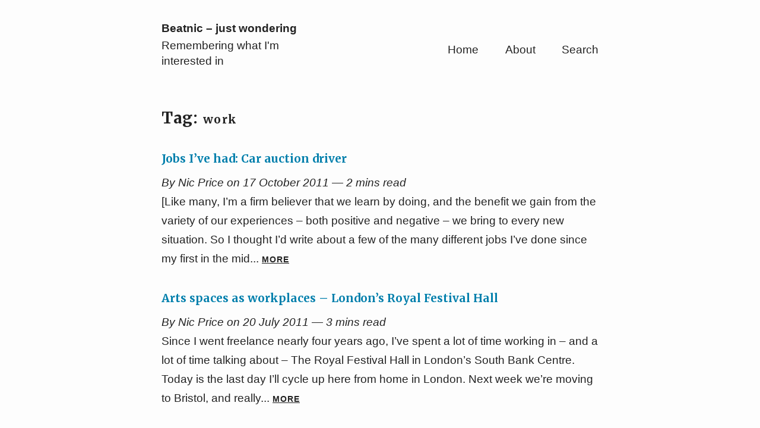

--- FILE ---
content_type: text/html; charset=UTF-8
request_url: https://www.beatnic.co.uk/tag/work/
body_size: 9407
content:
<!DOCTYPE html>
<html lang="en-US">
<head>
    <meta charset="UTF-8">
    <meta name="description" content="Remembering what I&#039;m interested in">
    <meta name="viewport" content="width=device-width, initial-scale=1">
    <title>work | Beatnic &#8211; just wondering</title>
    <link rel="profile" href="https://gmpg.org/xfn/11">
    <link rel="pingback" href="https://www.beatnic.co.uk/xmlrpc.php">

<!--[if IE]>
    <meta http-equiv="X-UA-Compatible" content="IE=edge,chrome=1">
    <![endif]-->

<!--[if lt IE 9]>
     <script src="//cdnjs.cloudflare.com/ajax/libs/html5shiv/3.7.2/html5shiv-printshiv.min.js"></script>
     <script src="//cdnjs.cloudflare.com/ajax/libs/respond.js/1.4.2/respond.min.js"></script>
     <![endif]-->

     <meta name='robots' content='max-image-preview:large' />
	<style>img:is([sizes="auto" i], [sizes^="auto," i]) { contain-intrinsic-size: 3000px 1500px }</style>
	<link rel='dns-prefetch' href='//secure.gravatar.com' />
<link rel='dns-prefetch' href='//stats.wp.com' />
<link rel='dns-prefetch' href='//fonts.googleapis.com' />
<link rel='dns-prefetch' href='//v0.wordpress.com' />
<link rel='dns-prefetch' href='//jetpack.wordpress.com' />
<link rel='dns-prefetch' href='//s0.wp.com' />
<link rel='dns-prefetch' href='//public-api.wordpress.com' />
<link rel='dns-prefetch' href='//0.gravatar.com' />
<link rel='dns-prefetch' href='//1.gravatar.com' />
<link rel='dns-prefetch' href='//2.gravatar.com' />
<link rel='dns-prefetch' href='//widgets.wp.com' />
<link rel="alternate" type="application/rss+xml" title="Beatnic - just wondering &raquo; Feed" href="https://www.beatnic.co.uk/feed/" />
<link rel="alternate" type="application/rss+xml" title="Beatnic - just wondering &raquo; Comments Feed" href="https://www.beatnic.co.uk/comments/feed/" />
<link rel="alternate" type="application/rss+xml" title="Beatnic - just wondering &raquo; work Tag Feed" href="https://www.beatnic.co.uk/tag/work/feed/" />
<script type="text/javascript">
/* <![CDATA[ */
window._wpemojiSettings = {"baseUrl":"https:\/\/s.w.org\/images\/core\/emoji\/15.0.3\/72x72\/","ext":".png","svgUrl":"https:\/\/s.w.org\/images\/core\/emoji\/15.0.3\/svg\/","svgExt":".svg","source":{"concatemoji":"https:\/\/www.beatnic.co.uk\/wp-includes\/js\/wp-emoji-release.min.js?ver=6.7.4"}};
/*! This file is auto-generated */
!function(i,n){var o,s,e;function c(e){try{var t={supportTests:e,timestamp:(new Date).valueOf()};sessionStorage.setItem(o,JSON.stringify(t))}catch(e){}}function p(e,t,n){e.clearRect(0,0,e.canvas.width,e.canvas.height),e.fillText(t,0,0);var t=new Uint32Array(e.getImageData(0,0,e.canvas.width,e.canvas.height).data),r=(e.clearRect(0,0,e.canvas.width,e.canvas.height),e.fillText(n,0,0),new Uint32Array(e.getImageData(0,0,e.canvas.width,e.canvas.height).data));return t.every(function(e,t){return e===r[t]})}function u(e,t,n){switch(t){case"flag":return n(e,"\ud83c\udff3\ufe0f\u200d\u26a7\ufe0f","\ud83c\udff3\ufe0f\u200b\u26a7\ufe0f")?!1:!n(e,"\ud83c\uddfa\ud83c\uddf3","\ud83c\uddfa\u200b\ud83c\uddf3")&&!n(e,"\ud83c\udff4\udb40\udc67\udb40\udc62\udb40\udc65\udb40\udc6e\udb40\udc67\udb40\udc7f","\ud83c\udff4\u200b\udb40\udc67\u200b\udb40\udc62\u200b\udb40\udc65\u200b\udb40\udc6e\u200b\udb40\udc67\u200b\udb40\udc7f");case"emoji":return!n(e,"\ud83d\udc26\u200d\u2b1b","\ud83d\udc26\u200b\u2b1b")}return!1}function f(e,t,n){var r="undefined"!=typeof WorkerGlobalScope&&self instanceof WorkerGlobalScope?new OffscreenCanvas(300,150):i.createElement("canvas"),a=r.getContext("2d",{willReadFrequently:!0}),o=(a.textBaseline="top",a.font="600 32px Arial",{});return e.forEach(function(e){o[e]=t(a,e,n)}),o}function t(e){var t=i.createElement("script");t.src=e,t.defer=!0,i.head.appendChild(t)}"undefined"!=typeof Promise&&(o="wpEmojiSettingsSupports",s=["flag","emoji"],n.supports={everything:!0,everythingExceptFlag:!0},e=new Promise(function(e){i.addEventListener("DOMContentLoaded",e,{once:!0})}),new Promise(function(t){var n=function(){try{var e=JSON.parse(sessionStorage.getItem(o));if("object"==typeof e&&"number"==typeof e.timestamp&&(new Date).valueOf()<e.timestamp+604800&&"object"==typeof e.supportTests)return e.supportTests}catch(e){}return null}();if(!n){if("undefined"!=typeof Worker&&"undefined"!=typeof OffscreenCanvas&&"undefined"!=typeof URL&&URL.createObjectURL&&"undefined"!=typeof Blob)try{var e="postMessage("+f.toString()+"("+[JSON.stringify(s),u.toString(),p.toString()].join(",")+"));",r=new Blob([e],{type:"text/javascript"}),a=new Worker(URL.createObjectURL(r),{name:"wpTestEmojiSupports"});return void(a.onmessage=function(e){c(n=e.data),a.terminate(),t(n)})}catch(e){}c(n=f(s,u,p))}t(n)}).then(function(e){for(var t in e)n.supports[t]=e[t],n.supports.everything=n.supports.everything&&n.supports[t],"flag"!==t&&(n.supports.everythingExceptFlag=n.supports.everythingExceptFlag&&n.supports[t]);n.supports.everythingExceptFlag=n.supports.everythingExceptFlag&&!n.supports.flag,n.DOMReady=!1,n.readyCallback=function(){n.DOMReady=!0}}).then(function(){return e}).then(function(){var e;n.supports.everything||(n.readyCallback(),(e=n.source||{}).concatemoji?t(e.concatemoji):e.wpemoji&&e.twemoji&&(t(e.twemoji),t(e.wpemoji)))}))}((window,document),window._wpemojiSettings);
/* ]]> */
</script>
<style id='wp-emoji-styles-inline-css' type='text/css'>

	img.wp-smiley, img.emoji {
		display: inline !important;
		border: none !important;
		box-shadow: none !important;
		height: 1em !important;
		width: 1em !important;
		margin: 0 0.07em !important;
		vertical-align: -0.1em !important;
		background: none !important;
		padding: 0 !important;
	}
</style>
<link rel='stylesheet' id='wp-block-library-css' href='https://www.beatnic.co.uk/wp-includes/css/dist/block-library/style.min.css?ver=6.7.4' type='text/css' media='all' />
<link rel='stylesheet' id='mediaelement-css' href='https://www.beatnic.co.uk/wp-includes/js/mediaelement/mediaelementplayer-legacy.min.css?ver=4.2.17' type='text/css' media='all' />
<link rel='stylesheet' id='wp-mediaelement-css' href='https://www.beatnic.co.uk/wp-includes/js/mediaelement/wp-mediaelement.min.css?ver=6.7.4' type='text/css' media='all' />
<style id='jetpack-sharing-buttons-style-inline-css' type='text/css'>
.jetpack-sharing-buttons__services-list{display:flex;flex-direction:row;flex-wrap:wrap;gap:0;list-style-type:none;margin:5px;padding:0}.jetpack-sharing-buttons__services-list.has-small-icon-size{font-size:12px}.jetpack-sharing-buttons__services-list.has-normal-icon-size{font-size:16px}.jetpack-sharing-buttons__services-list.has-large-icon-size{font-size:24px}.jetpack-sharing-buttons__services-list.has-huge-icon-size{font-size:36px}@media print{.jetpack-sharing-buttons__services-list{display:none!important}}.editor-styles-wrapper .wp-block-jetpack-sharing-buttons{gap:0;padding-inline-start:0}ul.jetpack-sharing-buttons__services-list.has-background{padding:1.25em 2.375em}
</style>
<style id='classic-theme-styles-inline-css' type='text/css'>
/*! This file is auto-generated */
.wp-block-button__link{color:#fff;background-color:#32373c;border-radius:9999px;box-shadow:none;text-decoration:none;padding:calc(.667em + 2px) calc(1.333em + 2px);font-size:1.125em}.wp-block-file__button{background:#32373c;color:#fff;text-decoration:none}
</style>
<style id='global-styles-inline-css' type='text/css'>
:root{--wp--preset--aspect-ratio--square: 1;--wp--preset--aspect-ratio--4-3: 4/3;--wp--preset--aspect-ratio--3-4: 3/4;--wp--preset--aspect-ratio--3-2: 3/2;--wp--preset--aspect-ratio--2-3: 2/3;--wp--preset--aspect-ratio--16-9: 16/9;--wp--preset--aspect-ratio--9-16: 9/16;--wp--preset--color--black: #000000;--wp--preset--color--cyan-bluish-gray: #abb8c3;--wp--preset--color--white: #ffffff;--wp--preset--color--pale-pink: #f78da7;--wp--preset--color--vivid-red: #cf2e2e;--wp--preset--color--luminous-vivid-orange: #ff6900;--wp--preset--color--luminous-vivid-amber: #fcb900;--wp--preset--color--light-green-cyan: #7bdcb5;--wp--preset--color--vivid-green-cyan: #00d084;--wp--preset--color--pale-cyan-blue: #8ed1fc;--wp--preset--color--vivid-cyan-blue: #0693e3;--wp--preset--color--vivid-purple: #9b51e0;--wp--preset--gradient--vivid-cyan-blue-to-vivid-purple: linear-gradient(135deg,rgba(6,147,227,1) 0%,rgb(155,81,224) 100%);--wp--preset--gradient--light-green-cyan-to-vivid-green-cyan: linear-gradient(135deg,rgb(122,220,180) 0%,rgb(0,208,130) 100%);--wp--preset--gradient--luminous-vivid-amber-to-luminous-vivid-orange: linear-gradient(135deg,rgba(252,185,0,1) 0%,rgba(255,105,0,1) 100%);--wp--preset--gradient--luminous-vivid-orange-to-vivid-red: linear-gradient(135deg,rgba(255,105,0,1) 0%,rgb(207,46,46) 100%);--wp--preset--gradient--very-light-gray-to-cyan-bluish-gray: linear-gradient(135deg,rgb(238,238,238) 0%,rgb(169,184,195) 100%);--wp--preset--gradient--cool-to-warm-spectrum: linear-gradient(135deg,rgb(74,234,220) 0%,rgb(151,120,209) 20%,rgb(207,42,186) 40%,rgb(238,44,130) 60%,rgb(251,105,98) 80%,rgb(254,248,76) 100%);--wp--preset--gradient--blush-light-purple: linear-gradient(135deg,rgb(255,206,236) 0%,rgb(152,150,240) 100%);--wp--preset--gradient--blush-bordeaux: linear-gradient(135deg,rgb(254,205,165) 0%,rgb(254,45,45) 50%,rgb(107,0,62) 100%);--wp--preset--gradient--luminous-dusk: linear-gradient(135deg,rgb(255,203,112) 0%,rgb(199,81,192) 50%,rgb(65,88,208) 100%);--wp--preset--gradient--pale-ocean: linear-gradient(135deg,rgb(255,245,203) 0%,rgb(182,227,212) 50%,rgb(51,167,181) 100%);--wp--preset--gradient--electric-grass: linear-gradient(135deg,rgb(202,248,128) 0%,rgb(113,206,126) 100%);--wp--preset--gradient--midnight: linear-gradient(135deg,rgb(2,3,129) 0%,rgb(40,116,252) 100%);--wp--preset--font-size--small: 13px;--wp--preset--font-size--medium: 20px;--wp--preset--font-size--large: 36px;--wp--preset--font-size--x-large: 42px;--wp--preset--spacing--20: 0.44rem;--wp--preset--spacing--30: 0.67rem;--wp--preset--spacing--40: 1rem;--wp--preset--spacing--50: 1.5rem;--wp--preset--spacing--60: 2.25rem;--wp--preset--spacing--70: 3.38rem;--wp--preset--spacing--80: 5.06rem;--wp--preset--shadow--natural: 6px 6px 9px rgba(0, 0, 0, 0.2);--wp--preset--shadow--deep: 12px 12px 50px rgba(0, 0, 0, 0.4);--wp--preset--shadow--sharp: 6px 6px 0px rgba(0, 0, 0, 0.2);--wp--preset--shadow--outlined: 6px 6px 0px -3px rgba(255, 255, 255, 1), 6px 6px rgba(0, 0, 0, 1);--wp--preset--shadow--crisp: 6px 6px 0px rgba(0, 0, 0, 1);}:where(.is-layout-flex){gap: 0.5em;}:where(.is-layout-grid){gap: 0.5em;}body .is-layout-flex{display: flex;}.is-layout-flex{flex-wrap: wrap;align-items: center;}.is-layout-flex > :is(*, div){margin: 0;}body .is-layout-grid{display: grid;}.is-layout-grid > :is(*, div){margin: 0;}:where(.wp-block-columns.is-layout-flex){gap: 2em;}:where(.wp-block-columns.is-layout-grid){gap: 2em;}:where(.wp-block-post-template.is-layout-flex){gap: 1.25em;}:where(.wp-block-post-template.is-layout-grid){gap: 1.25em;}.has-black-color{color: var(--wp--preset--color--black) !important;}.has-cyan-bluish-gray-color{color: var(--wp--preset--color--cyan-bluish-gray) !important;}.has-white-color{color: var(--wp--preset--color--white) !important;}.has-pale-pink-color{color: var(--wp--preset--color--pale-pink) !important;}.has-vivid-red-color{color: var(--wp--preset--color--vivid-red) !important;}.has-luminous-vivid-orange-color{color: var(--wp--preset--color--luminous-vivid-orange) !important;}.has-luminous-vivid-amber-color{color: var(--wp--preset--color--luminous-vivid-amber) !important;}.has-light-green-cyan-color{color: var(--wp--preset--color--light-green-cyan) !important;}.has-vivid-green-cyan-color{color: var(--wp--preset--color--vivid-green-cyan) !important;}.has-pale-cyan-blue-color{color: var(--wp--preset--color--pale-cyan-blue) !important;}.has-vivid-cyan-blue-color{color: var(--wp--preset--color--vivid-cyan-blue) !important;}.has-vivid-purple-color{color: var(--wp--preset--color--vivid-purple) !important;}.has-black-background-color{background-color: var(--wp--preset--color--black) !important;}.has-cyan-bluish-gray-background-color{background-color: var(--wp--preset--color--cyan-bluish-gray) !important;}.has-white-background-color{background-color: var(--wp--preset--color--white) !important;}.has-pale-pink-background-color{background-color: var(--wp--preset--color--pale-pink) !important;}.has-vivid-red-background-color{background-color: var(--wp--preset--color--vivid-red) !important;}.has-luminous-vivid-orange-background-color{background-color: var(--wp--preset--color--luminous-vivid-orange) !important;}.has-luminous-vivid-amber-background-color{background-color: var(--wp--preset--color--luminous-vivid-amber) !important;}.has-light-green-cyan-background-color{background-color: var(--wp--preset--color--light-green-cyan) !important;}.has-vivid-green-cyan-background-color{background-color: var(--wp--preset--color--vivid-green-cyan) !important;}.has-pale-cyan-blue-background-color{background-color: var(--wp--preset--color--pale-cyan-blue) !important;}.has-vivid-cyan-blue-background-color{background-color: var(--wp--preset--color--vivid-cyan-blue) !important;}.has-vivid-purple-background-color{background-color: var(--wp--preset--color--vivid-purple) !important;}.has-black-border-color{border-color: var(--wp--preset--color--black) !important;}.has-cyan-bluish-gray-border-color{border-color: var(--wp--preset--color--cyan-bluish-gray) !important;}.has-white-border-color{border-color: var(--wp--preset--color--white) !important;}.has-pale-pink-border-color{border-color: var(--wp--preset--color--pale-pink) !important;}.has-vivid-red-border-color{border-color: var(--wp--preset--color--vivid-red) !important;}.has-luminous-vivid-orange-border-color{border-color: var(--wp--preset--color--luminous-vivid-orange) !important;}.has-luminous-vivid-amber-border-color{border-color: var(--wp--preset--color--luminous-vivid-amber) !important;}.has-light-green-cyan-border-color{border-color: var(--wp--preset--color--light-green-cyan) !important;}.has-vivid-green-cyan-border-color{border-color: var(--wp--preset--color--vivid-green-cyan) !important;}.has-pale-cyan-blue-border-color{border-color: var(--wp--preset--color--pale-cyan-blue) !important;}.has-vivid-cyan-blue-border-color{border-color: var(--wp--preset--color--vivid-cyan-blue) !important;}.has-vivid-purple-border-color{border-color: var(--wp--preset--color--vivid-purple) !important;}.has-vivid-cyan-blue-to-vivid-purple-gradient-background{background: var(--wp--preset--gradient--vivid-cyan-blue-to-vivid-purple) !important;}.has-light-green-cyan-to-vivid-green-cyan-gradient-background{background: var(--wp--preset--gradient--light-green-cyan-to-vivid-green-cyan) !important;}.has-luminous-vivid-amber-to-luminous-vivid-orange-gradient-background{background: var(--wp--preset--gradient--luminous-vivid-amber-to-luminous-vivid-orange) !important;}.has-luminous-vivid-orange-to-vivid-red-gradient-background{background: var(--wp--preset--gradient--luminous-vivid-orange-to-vivid-red) !important;}.has-very-light-gray-to-cyan-bluish-gray-gradient-background{background: var(--wp--preset--gradient--very-light-gray-to-cyan-bluish-gray) !important;}.has-cool-to-warm-spectrum-gradient-background{background: var(--wp--preset--gradient--cool-to-warm-spectrum) !important;}.has-blush-light-purple-gradient-background{background: var(--wp--preset--gradient--blush-light-purple) !important;}.has-blush-bordeaux-gradient-background{background: var(--wp--preset--gradient--blush-bordeaux) !important;}.has-luminous-dusk-gradient-background{background: var(--wp--preset--gradient--luminous-dusk) !important;}.has-pale-ocean-gradient-background{background: var(--wp--preset--gradient--pale-ocean) !important;}.has-electric-grass-gradient-background{background: var(--wp--preset--gradient--electric-grass) !important;}.has-midnight-gradient-background{background: var(--wp--preset--gradient--midnight) !important;}.has-small-font-size{font-size: var(--wp--preset--font-size--small) !important;}.has-medium-font-size{font-size: var(--wp--preset--font-size--medium) !important;}.has-large-font-size{font-size: var(--wp--preset--font-size--large) !important;}.has-x-large-font-size{font-size: var(--wp--preset--font-size--x-large) !important;}
:where(.wp-block-post-template.is-layout-flex){gap: 1.25em;}:where(.wp-block-post-template.is-layout-grid){gap: 1.25em;}
:where(.wp-block-columns.is-layout-flex){gap: 2em;}:where(.wp-block-columns.is-layout-grid){gap: 2em;}
:root :where(.wp-block-pullquote){font-size: 1.5em;line-height: 1.6;}
</style>
<link rel='stylesheet' id='ia4-style-css' href='https://www.beatnic.co.uk/wp-content/themes/iA4/style.css?ver=6.7.4' type='text/css' media='all' />
<link rel='stylesheet' id='theme-slug-fonts-css' href='https://fonts.googleapis.com/css?family=Merriweather%3A400italic%2C400%2C300italic%2C300%2C700%2C700italic&#038;subset=latin%2Clatin-ext' type='text/css' media='all' />
<link rel='stylesheet' id='jetpack_likes-css' href='https://www.beatnic.co.uk/wp-content/plugins/jetpack/modules/likes/style.css?ver=14.4.1' type='text/css' media='all' />
<style id='akismet-widget-style-inline-css' type='text/css'>

			.a-stats {
				--akismet-color-mid-green: #357b49;
				--akismet-color-white: #fff;
				--akismet-color-light-grey: #f6f7f7;

				max-width: 350px;
				width: auto;
			}

			.a-stats * {
				all: unset;
				box-sizing: border-box;
			}

			.a-stats strong {
				font-weight: 600;
			}

			.a-stats a.a-stats__link,
			.a-stats a.a-stats__link:visited,
			.a-stats a.a-stats__link:active {
				background: var(--akismet-color-mid-green);
				border: none;
				box-shadow: none;
				border-radius: 8px;
				color: var(--akismet-color-white);
				cursor: pointer;
				display: block;
				font-family: -apple-system, BlinkMacSystemFont, 'Segoe UI', 'Roboto', 'Oxygen-Sans', 'Ubuntu', 'Cantarell', 'Helvetica Neue', sans-serif;
				font-weight: 500;
				padding: 12px;
				text-align: center;
				text-decoration: none;
				transition: all 0.2s ease;
			}

			/* Extra specificity to deal with TwentyTwentyOne focus style */
			.widget .a-stats a.a-stats__link:focus {
				background: var(--akismet-color-mid-green);
				color: var(--akismet-color-white);
				text-decoration: none;
			}

			.a-stats a.a-stats__link:hover {
				filter: brightness(110%);
				box-shadow: 0 4px 12px rgba(0, 0, 0, 0.06), 0 0 2px rgba(0, 0, 0, 0.16);
			}

			.a-stats .count {
				color: var(--akismet-color-white);
				display: block;
				font-size: 1.5em;
				line-height: 1.4;
				padding: 0 13px;
				white-space: nowrap;
			}
		
</style>
<link rel='stylesheet' id='sharedaddy-css' href='https://www.beatnic.co.uk/wp-content/plugins/jetpack/modules/sharedaddy/sharing.css?ver=14.4.1' type='text/css' media='all' />
<link rel='stylesheet' id='social-logos-css' href='https://www.beatnic.co.uk/wp-content/plugins/jetpack/_inc/social-logos/social-logos.min.css?ver=14.4.1' type='text/css' media='all' />
<script type="text/javascript" src="https://www.beatnic.co.uk/wp-includes/js/jquery/jquery.min.js?ver=3.7.1" id="jquery-core-js"></script>
<script type="text/javascript" src="https://www.beatnic.co.uk/wp-includes/js/jquery/jquery-migrate.min.js?ver=3.4.1" id="jquery-migrate-js"></script>
<link rel="https://api.w.org/" href="https://www.beatnic.co.uk/wp-json/" /><link rel="alternate" title="JSON" type="application/json" href="https://www.beatnic.co.uk/wp-json/wp/v2/tags/597" /><link rel="EditURI" type="application/rsd+xml" title="RSD" href="https://www.beatnic.co.uk/xmlrpc.php?rsd" />
<meta name="generator" content="WordPress 6.7.4" />
	<style>img#wpstats{display:none}</style>
		         
<!-- Jetpack Open Graph Tags -->
<meta property="og:type" content="website" />
<meta property="og:title" content="work &#8211; Beatnic &#8211; just wondering" />
<meta property="og:url" content="https://www.beatnic.co.uk/tag/work/" />
<meta property="og:site_name" content="Beatnic - just wondering" />
<meta property="og:image" content="https://s0.wp.com/i/blank.jpg" />
<meta property="og:image:alt" content="" />
<meta property="og:locale" content="en_US" />
<meta name="twitter:site" content="@nicprice" />

<!-- End Jetpack Open Graph Tags -->
		<style type="text/css" id="wp-custom-css">
			*{
	font-family: lato, helvetica, sans-serif;
}


.header-title-text, .header-description-text {
	line-height: 1.4;
}


header .navigation ul li a{
	font-style: normal;
}


p.meta--blog.detail{
	font-style: normal;
}


h1{
	font-size: 1.4em;
	text-transform: none;
	text-align: left;
}

.blog-title{
	font-size: 1.4em;
	text-transform: none;
	text-align: left;
}

.teaser h2 a:link{
	color: #007fac;
}

.teaser h2 a:hover{
	text-decoration: underline;
}

.teaser h2 a:active{
	color: #007fac;
	text-decoration: underline;
}

.teaser a:hover{
	color: #007fac;
}
.teaser h2 a:visited{
	color: #804180;
}

h2.blog-title{
	margin-bottom: 0.33em;
}



#post-content a:link{
	color: #007fac;
}

#post-content a:visited{
	color: #804180;
}

p.meta--blog.detail{
	margin-top: 0.5em;
	text-align: left;
	color: #666;
}

.col > .post {
    margin-bottom: 32px;
}

article ul{
	list-style: disc outside;
}

li{
	margin-left: 1.5em;
	margin-bottom: 1em;
}		</style>
		<!-- 
			Plugin: Super Simple Google Analytics 
	Plugin URL: Super Simple Google Analytics


	-->

<script type="text/javascript">
	  var _gaq = _gaq || [];
	  _gaq.push(['_setAccount', 'UA-19645124-2']);
	  _gaq.push(['_trackPageview']);
	
	  (function() {
		var ga = document.createElement('script'); ga.type = 'text/javascript'; ga.async = true;
		ga.src = ('https:' == document.location.protocol ? 'https://ssl' : 'http://www') + '.google-analytics.com/ga.js';
		var s = document.getElementsByTagName('script')[0]; s.parentNode.insertBefore(ga, s);
	  })();
	</script></head>

<body data-rsssl=1 class="archive tag tag-work tag-597 group-blog">
    <a class="skip-link screen-reader-text" href="#content">
        Skip to content    </a>
    <div class="container">
        <header id="masthead" class="site-header" role="banner">
            <div class="center">
                              <div class="cols table logo-and-navigation">
                    <div class="col small table-cell">
                        <div class="header-bg site-branding">
                                                            <a href="https://www.beatnic.co.uk/" rel="home" aria-label="Home" class="header-text">
                                    <span class="header-title-text">Beatnic &#8211; just wondering</span><!-- end header-text-logo-->
                                    <span class="header-description-text">Remembering what I&#039;m interested in</span><!-- header-description -->
                                </a><!-- end header-text-->
                                                                    <div class="mobile-menu js-action" data-action="toggleMenu">Menu</div>
                                                                                    </div><!--end header-bg-->
                    </div><!--end col small-->
                                        <div class="col large table-cell">
                        <div class="navigation original">
                            <div class="menu-wrapper">
                                <nav id="site-navigation" class="main-navigation">
                                    <div class="main-menu-wrapper">
                                        <div class="search-field">
                                            <input type="text" name="searchterm" value="" class="js-search" id="searchterm" aria-label="Search Terms" autocomplete="off">
                                            <a data-action="toggleSearch" class="js-action-toggleSearch search-x" href="#">×</a>
                                        </div><!--end search-field-->

                                                                                                                                <ul id="main-menu" class="menu">
                                                <li class="menu-item menu-item-type-custom menu-item-object-custom menu-item-1464"><a href="/">Home</a></li>
<li class="menu-item menu-item-type-post_type menu-item-object-page menu-item-2412"><a href="https://www.beatnic.co.uk/about/">About</a></li>
                                                <li id="search-box" class="search"><a data-action="toggleSearch" class="js-action-toggleSearch search-text" href="#">Search</a></li>
                                            </ul>
                                                                            </div><!--end main-menu-wrapper-->
                                </nav><!--#site-navigation-->
                            </div><!--end menu-rapper header-test-name-->
                        </div><!--end navigation original-->
                    </div><!--end col large-->
                                    </div><!--end logo-and-navigation-->
                          </div><!--end cols-->
        </header>
        <div id="result"></div><!-- wrapper for search results -->
        <div id="content" class="site-content">

<section id="primary" class="content-area">
    <main id="main" class="site-main" role="main">
                
        <div class="center">
                                                <h1 class="page-title">
                    Tag: <span>work</span>                    </h1>
                                
<div class="cols teaser no-thumbnail">
    <div class="col">
                <article id="post-1473" class="post-1473 post type-post status-publish format-standard hentry category-articles tag-car-auctions tag-driving tag-experience tag-jobs tag-work">

                         
            <h2 class="blog-title">
                <a href="https://www.beatnic.co.uk/2011/10/17/jobs-ive-had-car-auction-driver/">Jobs I&#8217;ve had: Car auction driver</a>
            </h2>
                            <a href="https://www.beatnic.co.uk/2011/10/17/jobs-ive-had-car-auction-driver/">
                    <p class="meta meta--blog">
                        By Nic Price on 17 October 2011 — 2 mins read                    </p>
                </a>
                        <a href="https://www.beatnic.co.uk/2011/10/17/jobs-ive-had-car-auction-driver/">
                [Like many, I&#8217;m a firm believer that we learn by doing, and the benefit we gain from the variety of our experiences &#8211; both positive and negative &#8211; we bring to every new situation. So I thought I&#8217;d write about a few of the many different jobs I&#8217;ve done since my first in the mid...&nbsp;<span class="more__text">More</span>            </a>
        </article>

    </div>
</div>

<div class="cols teaser no-thumbnail">
    <div class="col">
                <article id="post-1154" class="post-1154 post type-post status-publish format-standard hentry category-articles tag-arts-spaces tag-bristol tag-coffee tag-digital-workplace tag-digital-workspace tag-london tag-royal-festival-hall tag-south-bank-centre tag-work">

                         
            <h2 class="blog-title">
                <a href="https://www.beatnic.co.uk/2011/07/20/arts-spaces-workplaces-rfh-london/">Arts spaces as workplaces &#8211; London&#8217;s Royal Festival Hall</a>
            </h2>
                            <a href="https://www.beatnic.co.uk/2011/07/20/arts-spaces-workplaces-rfh-london/">
                    <p class="meta meta--blog">
                        By Nic Price on 20 July 2011 — 3 mins read                    </p>
                </a>
                        <a href="https://www.beatnic.co.uk/2011/07/20/arts-spaces-workplaces-rfh-london/">
                Since I went freelance nearly four years ago, I&#8217;ve spent a lot of time working in &#8211; and a lot of time talking about &#8211; The Royal Festival Hall in London&#8217;s South Bank Centre. Today is the last day I&#8217;ll cycle up here from home in London. Next week we&#8217;re moving to Bristol, and really...&nbsp;<span class="more__text">More</span>            </a>
        </article>

    </div>
</div>

<div class="cols teaser no-thumbnail">
    <div class="col">
                <article id="post-1023" class="post-1023 post type-post status-publish format-standard hentry category-articles tag-user-experience-design tag-web tag-work">

                         
            <h2 class="blog-title">
                <a href="https://www.beatnic.co.uk/2010/12/06/the-web-integration-not-destination/">The web – integration not destination</a>
            </h2>
                            <a href="https://www.beatnic.co.uk/2010/12/06/the-web-integration-not-destination/">
                    <p class="meta meta--blog">
                        By Nic Price on 6 December 2010 — 1 min read                    </p>
                </a>
                        <a href="https://www.beatnic.co.uk/2010/12/06/the-web-integration-not-destination/">
                If we really want to help people connect with each other, get stuff done, solve problems and make things, then the web is not the destination. We need to work harder to integrate the web in to people&#8217;s lives, when and how they want and need it. The web can be the fabric. It can be...&nbsp;<span class="more__text">More</span>            </a>
        </article>

    </div>
</div>

<div class="cols teaser no-thumbnail">
    <div class="col">
                <article id="post-949" class="post-949 post type-post status-publish format-standard hentry category-articles tag-communication tag-content tag-content-strategy tag-design tag-expand tag-extend tag-find tag-findability tag-fuse tag-intranet tag-mnemonics tag-no-cul-de-sacs tag-people-thinking tag-search tag-share tag-strategy tag-teams tag-teamwork tag-usability tag-use tag-web tag-work tag-wud tag-yahoo">

                         
            <h2 class="blog-title">
                <a href="https://www.beatnic.co.uk/2010/11/11/fuse/">Find, Understand, Share, Extend</a>
            </h2>
                            <a href="https://www.beatnic.co.uk/2010/11/11/fuse/">
                    <p class="meta meta--blog">
                        By Nic Price on 11 November 2010 — 1 min read                    </p>
                </a>
                        <a href="https://www.beatnic.co.uk/2010/11/11/fuse/">
                Today is World Usability Day. The theme this year is communication. I&#8217;ve chosen to write about something which I find helps teams I work with communicate and explore what we design and put on the web. Back in 2005, Yahoo! Search announced a &#8220;vision statement&#8221;. Enable people to find, use, share and expand all human knowledge. Somewhat ambitious, sure. A little...&nbsp;<span class="more__text">More</span>            </a>
        </article>

    </div>
</div>

<div class="cols teaser no-thumbnail">
    <div class="col">
                <article id="post-874" class="post-874 post type-post status-publish format-standard hentry category-articles tag-closeness tag-design-research tag-distance tag-intranet tag-remote-usability-testing tag-usability tag-user-experience tag-work">

                         
            <h2 class="blog-title">
                <a href="https://www.beatnic.co.uk/2010/07/01/dont-let-distance-get-in-the-way-of-your-user-research/">Don’t let distance get in the way of your user research</a>
            </h2>
                            <a href="https://www.beatnic.co.uk/2010/07/01/dont-let-distance-get-in-the-way-of-your-user-research/">
                    <p class="meta meta--blog">
                        By Nic Price on 1 July 2010 — 1 min read                    </p>
                </a>
                        <a href="https://www.beatnic.co.uk/2010/07/01/dont-let-distance-get-in-the-way-of-your-user-research/">
                There&#8217;s an advertising campaign at the moment for Blackberry, the smartphone company, using the tag line &#8220;Closeness has nothing to do with distance.&#8221; These days we can all carry our loved ones around in our pocket or handbag using the various social networking features of the Blackberry &#8211; including using it as a phone, presumably....&nbsp;<span class="more__text">More</span>            </a>
        </article>

    </div>
</div>

<div class="cols teaser no-thumbnail">
    <div class="col">
                <article id="post-828" class="post-828 post type-post status-publish format-standard hentry category-articles tag-accessibility tag-color-blindness tag-colour-blindness tag-design tag-inclusive-design tag-information-design tag-people-thinking tag-web-design tag-work">

                         
            <h2 class="blog-title">
                <a href="https://www.beatnic.co.uk/2010/06/10/traffic-lights-and-inclusive-design/">Traffic lights and inclusive design</a>
            </h2>
                            <a href="https://www.beatnic.co.uk/2010/06/10/traffic-lights-and-inclusive-design/">
                    <p class="meta meta--blog">
                        By Nic Price on 10 June 2010 — 3 mins read                    </p>
                </a>
                        <a href="https://www.beatnic.co.uk/2010/06/10/traffic-lights-and-inclusive-design/">
                Why are there three separate lights in the standard traffic light setup? Why are they vertically arranged? In a nutshell: don't rely on colour alone to convey meaning in your information design.&nbsp;<span class="more__text">More</span>            </a>
        </article>

    </div>
</div>

<div class="cols teaser no-thumbnail">
    <div class="col">
                <article id="post-788" class="post-788 post type-post status-publish format-standard hentry category-uncategorised tag-enterprise-20 tag-intranet tag-jakob-nielsen tag-research tag-usability tag-user-experience tag-work">

                         
            <h2 class="blog-title">
                <a href="https://www.beatnic.co.uk/2009/08/04/social-networking-on-intranets-have-a-problem-to-solve-and-expect-it-to-take-time-says-jakob-nielsen/">Social networking on intranets – have a problem to solve, and expect it to take time, says Jakob Nielsen</a>
            </h2>
                            <a href="https://www.beatnic.co.uk/2009/08/04/social-networking-on-intranets-have-a-problem-to-solve-and-expect-it-to-take-time-says-jakob-nielsen/">
                    <p class="meta meta--blog">
                        By Nic Price on 4 August 2009 — 1 min read                    </p>
                </a>
                        <a href="https://www.beatnic.co.uk/2009/08/04/social-networking-on-intranets-have-a-problem-to-solve-and-expect-it-to-take-time-says-jakob-nielsen/">
                Here are the findings from usability &#8220;guru&#8221; Jakob Nielsen&#8217;s report on Social Networking on Intranets&#8230; &nbsp; Underground efforts yield big results. Companies are turning a blind eye to underground social software efforts until they prove their worth, and then sanctioning them within the enterprise. Frontline workers are driving the vision. Often, senior managers aren&#8217;t open...&nbsp;<span class="more__text">More</span>            </a>
        </article>

    </div>
</div>

<div class="cols teaser no-thumbnail">
    <div class="col">
                <article id="post-759" class="post-759 post type-post status-publish format-standard hentry category-uncategorised tag-business tag-etiquette tag-meetings tag-technology tag-work">

                         
            <h2 class="blog-title">
                <a href="https://www.beatnic.co.uk/2009/07/08/be-careful-sometimes-the-writing-really-is-on-the-wall/">Be careful, sometimes the writing really is on the wall</a>
            </h2>
                            <a href="https://www.beatnic.co.uk/2009/07/08/be-careful-sometimes-the-writing-really-is-on-the-wall/">
                    <p class="meta meta--blog">
                        By Nic Price on 8 July 2009 — 1 min read                    </p>
                </a>
                        <a href="https://www.beatnic.co.uk/2009/07/08/be-careful-sometimes-the-writing-really-is-on-the-wall/">
                Imagine my surprise the other day when I walked past a meeting room and read the words: &#8220;How to tell the team the bad news&#8220; Alright, that&#8217;s made up. But I have seen several rather over-revealing meeting titles on my way down various corridors recently. Technology for setting up meetings is getting pretty sophisticated these...&nbsp;<span class="more__text">More</span>            </a>
        </article>

    </div>
</div>

<div class="cols teaser no-thumbnail">
    <div class="col">
                <article id="post-737" class="post-737 post type-post status-publish format-standard hentry category-uncategorised tag-communities tag-groups tag-intranet tag-networks tag-work">

                         
            <h2 class="blog-title">
                <a href="https://www.beatnic.co.uk/2009/04/01/communities-start-simple-dont-over-design/">Communities – start simple, don’t over-design</a>
            </h2>
                            <a href="https://www.beatnic.co.uk/2009/04/01/communities-start-simple-dont-over-design/">
                    <p class="meta meta--blog">
                        By Nic Price on 1 April 2009 — 1 min read                    </p>
                </a>
                        <a href="https://www.beatnic.co.uk/2009/04/01/communities-start-simple-dont-over-design/">
                Social notworking In 2002 we built something on the BBC&#8217;s intranet called &#8220;Learning Online&#8221;. I was working with an amazing team of forward-thinking and innovative people. We designed Learning Online to be the intranet home for BBC employees to manage their personal development, training and career development. Alongside e-learning, personal development planning and a personalised...&nbsp;<span class="more__text">More</span>            </a>
        </article>

    </div>
</div>

<div class="cols teaser no-thumbnail">
    <div class="col">
                <article id="post-715" class="post-715 post type-post status-publish format-standard hentry category-uncategorised tag-features tag-gmail tag-google tag-google-apps tag-labs tag-work">

                         
            <h2 class="blog-title">
                <a href="https://www.beatnic.co.uk/2008/12/09/to-do-switch-on-labs-features-in-google-apps/">To do: switch on Labs features in Google Apps</a>
            </h2>
                            <a href="https://www.beatnic.co.uk/2008/12/09/to-do-switch-on-labs-features-in-google-apps/">
                    <p class="meta meta--blog">
                        By Nic Price on 9 December 2008 — 1 min read                    </p>
                </a>
                        <a href="https://www.beatnic.co.uk/2008/12/09/to-do-switch-on-labs-features-in-google-apps/">
                I recently switched over from standard google mail, calendar etc. to make more use of and get my head round Google Apps. The first thing I noticed was that I&#8217;d lost some features I&#8217;d enabled on the standard gmail. I&#8217;d been using: Settings > General > Browser Connection > Always use https (for tighter security)...&nbsp;<span class="more__text">More</span>            </a>
        </article>

    </div>
</div>
    <nav class="navigation paging-navigation" role="navigation">
        <h1 class="screen-reader-text">
            Posts navigation        </h1>
        <div class="nav-links">
                        <div class="nav-previous">
                <a href="https://www.beatnic.co.uk/tag/work/page/2/" >Older posts</a>            </div>
            
        
        </div><!-- .nav-links -->
    </nav><!-- .navigation -->
                        </div>
    </main><!-- #main -->
</section><!-- #primary -->

        <div class="center">
            <footer>
                                                                      <div class="centered-footer-menu">
                                            </div>
                                              </footer>
        </div> <!-- end center -->
    </div> <!-- end contentWrapper -->
</div> <!-- end container -->
<script type="text/javascript" src="https://www.beatnic.co.uk/wp-content/themes/iA4/js/navigation.js?ver=20120206" id="ia4-navigation-js"></script>
<script type="text/javascript" src="https://www.beatnic.co.uk/wp-content/themes/iA4/js/skip-link-focus-fix.js?ver=20130115" id="ia4-skip-link-focus-fix-js"></script>
<script type="text/javascript" src="https://www.beatnic.co.uk/wp-content/themes/iA4/js/vendor/highlight/highlight.js?ver=1.0" id="highlight-js"></script>
<script type="text/javascript" src="https://www.beatnic.co.uk/wp-content/themes/iA4/js/vendor/throttle-debounce/jquery.ba-throttle-debounce.min.js?ver=1.0" id="throttle-debounce-js"></script>
<script type="text/javascript" src="https://www.beatnic.co.uk/wp-content/themes/iA4/js/modernizr.js?ver=20120206" id="modernizr-js"></script>
<script type="text/javascript" id="ia4-js-extra">
/* <![CDATA[ */
var ia4ajax = {"ajaxurl":"https:\/\/www.beatnic.co.uk\/wp-admin\/admin-ajax.php","homeurl":"https:\/\/www.beatnic.co.uk","postID":"1473","rec_nonce":"353f570f80"};
/* ]]> */
</script>
<script type="text/javascript" src="https://www.beatnic.co.uk/wp-content/themes/iA4/js/ia4.js?ver=1.0" id="ia4-js"></script>
<script type="text/javascript" id="jetpack-stats-js-before">
/* <![CDATA[ */
_stq = window._stq || [];
_stq.push([ "view", JSON.parse("{\"v\":\"ext\",\"blog\":\"2693479\",\"post\":\"0\",\"tz\":\"0\",\"srv\":\"www.beatnic.co.uk\",\"j\":\"1:14.4.1\"}") ]);
_stq.push([ "clickTrackerInit", "2693479", "0" ]);
/* ]]> */
</script>
<script type="text/javascript" src="https://stats.wp.com/e-202604.js" id="jetpack-stats-js" defer="defer" data-wp-strategy="defer"></script>

</body>
</html>

--- FILE ---
content_type: text/css
request_url: https://www.beatnic.co.uk/wp-content/themes/iA4/style.css?ver=6.7.4
body_size: 10636
content:
@charset "UTF-8";
/*!
Theme Name: iA4
Theme URI: http://store.ia.net/
Author: iA, Inc.
Author URI: http://ia.net/
Description: An ultra-minimalist WordPress Theme by iA.
Version: 1.0.1
License: GNU General Public License v2 or later
License URI: http://www.gnu.org/licenses/gpl-2.0.html
Text Domain: iA4
Tags: white, one-column, responsive-layout, custom-header, custom-menu, featured-image-header, theme-options, translation-ready, flexible-header

This theme is licensed under the GPL, and is based on Underscores http://underscores.me/, (C) 2012-2015 Automattic, Inc.

*/
/*--------------------------------------------------------------
>>> TABLE OF CONTENTS:
----------------------------------------------------------------
1.0 - Reset
2.0 - Typography
3.0 - Elements
4.0 - Forms
5.0 - Navigation
  5.1 - Links
  5.2 - Menus
6.0 - Accessibility
7.0 - Alignments
8.0 - Clearings
9.0 - Widgets
10.0 - Content
  10.1 - Posts and pages
  10.2 - Asides
  10.3 - Comments
11.0 - Infinite scroll
12.0 - Media
  12.1 - Captions
  12.2 - Galleries



--------------------------------------------------------------*/
/* tablet */
/* lower than iPad Portrait */
/* lower than iPhone 6 Plus */
/* lower iPhone 5 and smaller */
/**
 * Create vendor-prefixed CSS in one go
 *
  `@include vendor(border-radius, 4px);`
 *
 */
/**
 * Pretty Underlines (Only used at navigation)
 */
.visuallyhidden {
  display: none; }

/*--------------------------------------------------------------
1.0 - Reset
--------------------------------------------------------------*/
html, body, div, span, applet, object, iframe,
h1, h2, h3, .pagelink a, h4, .custom-field dt, .custom-field dd, h5, h6, p, blockquote, pre,
a, abbr, acronym, address, big, cite, code,
del, dfn, em, font, ins, kbd, q, s, samp,
small, strike, strong, sub, sup, tt, var,
dl, dt, dd, ol, ul, li,
fieldset, form, label, legend,
table, caption, tbody, tfoot, thead, tr, th, td {
  border: 0;
  font-family: inherit;
  font-style: inherit;
  font-weight: inherit;
  margin: 0;
  outline: 0;
  padding: 0;
  vertical-align: baseline; }

html {
  overflow-y: scroll;
  /* Keeps page centered in all browsers regardless of content height */
  overflow-x: hidden;
  -webkit-text-size-adjust: 100%;
  /* Prevents iOS text size adjust after orientation change, without disabling user zoom */
  -ms-text-size-adjust: 100%;
  /* www.456bereastreet.com/archive/201012/controlling_text_size_in_safari_for_ios_without_disabling_user_zoom/ */ }

*,
*:before,
*:after {
  /* apply a natural box layout model to all elements; see http://www.paulirish.com/2012/box-sizing-border-box-ftw/ */
  -webkit-box-sizing: border-box;
  -moz-box-sizing: border-box;
  box-sizing: border-box; }

body {
  background: #FDFDFD;
  /* Fallback for when there is no custom background color defined. */ }

article,
aside,
details,
figcaption,
figure,
footer,
header,
main,
nav,
section {
  display: block; }

ol, ul {
  list-style: none; }

table {
  /* tables still need 'cellspacing="0"' in the markup */
  border-collapse: separate;
  border-spacing: 0; }

caption, th, td {
  font-weight: normal;
  text-align: left; }

blockquote, q {
  quotes: "" ""; }

a:focus {
  outline: thin dotted; }

a:hover,
a:active {
  outline: 0; }

a img {
  border: 0; }

cite {
  font-style: italic;
  text-decoration: none; }

.entry-content label {
  display: inherit; }

/*--------------------------------------------------------------
2.0 Typography
--------------------------------------------------------------*/
* {
  font-size: 100%;
  color: #222222;
  font-size: 19px;
  font-weight: 400;
  font-family: "Merriweather", "Georgia", serif;
  line-height: 32px;
  margin: 0;
  padding: 0; }
  @media only screen and (max-width: 767px) {
    * {
      font-size: 16px;
      line-height: 25px; } }
  @media only screen and (max-width: 374px) {
    * {
      font-size: 16px;
      line-height: 25px; } }

body {
  background: #FDFDFD; }

h1,
h2,
h3,
.pagelink a,
h4,
.custom-field dt,
.custom-field dd,
h5,
h6 {
  font-family: "Merriweather", "Georgia", serif;
  font-size: 19px;
  margin: 0; }
  @media only screen and (max-width: 767px) {
    h1,
    h2,
    h3,
    .pagelink a,
    h4,
    .custom-field dt,
    .custom-field dd,
    h5,
    h6 {
      font-size: 16px; } }

h1 {
  font-weight: 700;
  text-align: center;
  letter-spacing: 1.5px;
  margin: 0 0 32px 0;
  text-transform: uppercase; }
  @media only screen and (max-width: 767px) {
    h1 {
      letter-spacing: 1px;
      margin: 0 0 25px 0; } }
  @media only screen and (max-width: 374px) {
    h1 {
      margin: 0 0 25px 0; } }
  h1.site-title {
    font-size: 16px;
    line-height: 25px;
    font-weight: 400;
    clear: both;
    text-align: left;
    letter-spacing: 0;
    margin: 0;
    text-transform: none; }
    @media only screen and (max-width: 374px) {
      h1.site-title {
        line-height: 25px; } }
    h1.site-title a {
      font-size: 16px;
      line-height: 25px; }
  h1.blog-title {
    margin: 0; }

h1 + h2 {
  margin: -32px 0 32px 0; }
  @media only screen and (max-width: 767px) {
    h1 + h2 {
      margin: -25px 0 25px 0; } }
  @media only screen and (max-width: 374px) {
    h1 + h2 {
      margin: -25px 0 25px 0; } }

h2 {
  font-weight: 700;
  margin: 0;
  text-align: center;
  margin: 0 0 32px 0; }
  @media only screen and (max-width: 767px) {
    h2 {
      margin: 0 0 25px 0; } }
  @media only screen and (max-width: 374px) {
    h2 {
      margin: 0 0 25px 0; } }
  h2.blog-title {
    margin: 0;
    text-align: left; }
  h2.portfolio-title {
    margin-top: -32px;
    margin-left: -19px;
    max-width: 800px; }
    @media only screen and (max-width: 767px) {
      h2.portfolio-title {
        margin-top: -25px;
        margin-left: -16px; } }
    @media only screen and (max-width: 374px) {
      h2.portfolio-title {
        margin-top: -25px; } }

h3, .pagelink a {
  font-weight: 700; }

h4, .custom-field dt, .custom-field dd {
  font-weight: 700;
  font-style: italic; }

h5 {
  font-weight: 400;
  font-style: italic; }

h6 {
  font-weight: 400; }

.center a:hover, .front a:hover {
  color: #7E7E7E; }

.front {
  /* Home Site Paragraph Spacing*/ }
  .fronta:hover {
    color: #7E7E7E; }
  .front.span a:hover {
    color: #222222; }
  .front .tags {
    margin-bottom: 0px; }
  .front .center .entry-content, .front .front .entry-content {
    margin: 0 0 64px 0; }
    @media only screen and (max-width: 767px) {
      .front .center .entry-content, .front .front .entry-content {
        margin: 0 0 25px 0; } }
    @media only screen and (max-width: 374px) {
      .front .center .entry-content, .front .front .entry-content {
        margin: 0 0 25px 0; } }

p {
  margin: 0 0 32px 0;
  -webkit-hyphens: auto;
  -moz-hyphens: auto;
  hyphens: auto;
  text-align: left; }
  @media only screen and (max-width: 767px) {
    p {
      text-align: left;
      margin: 0 0 25px 0; } }
  @media only screen and (max-width: 374px) {
    p {
      text-align: left;
      margin: 0 0 25px 0; } }
  p.meta--blog {
    font-style: italic;
    margin: 0;
    text-align: left; }
    p.meta--blog.detail {
      text-align: center;
      margin: 0 0 32px 0; }
      @media only screen and (max-width: 767px) {
        p.meta--blog.detail {
          margin: 0 0 25px 0; } }
      @media only screen and (max-width: 374px) {
        p.meta--blog.detail {
          margin: 0 0 25px 0; } }
  p.message {
    margin: 0 0 96px 0; }
    @media only screen and (max-width: 767px) {
      p.message {
        margin: 0 0 75px 0; } }
    @media only screen and (max-width: 374px) {
      p.message {
        margin: 0 0 75px 0; } }

b,
strong {
  font-weight: bold; }

dfn,
em,
i {
  font-style: italic; }

blockquote {
  padding: 0 64px 0 64px; }
  @media only screen and (max-width: 767px) {
    blockquote {
      padding: 0 50px 0 50px; } }
  @media only screen and (max-width: 413px) {
    blockquote {
      padding: 0 25px 0 25px; } }
  @media only screen and (max-width: 374px) {
    blockquote {
      padding: 0 25px 0 25px; } }

address {
  margin: 0 0 32px; }
  @media only screen and (max-width: 767px) {
    address {
      margin: 0 0 25px; } }

pre {
  white-space: pre-wrap;
  margin-bottom: 32px;
  max-width: 100%; }
  @media only screen and (max-width: 767px) {
    pre {
      margin-bottom: 25px; } }

code,
kbd,
tt,
var {
  font-family: "Courier", monospace; }

abbr,
acronym {
  border-bottom: 1px dotted #222222;
  cursor: help; }

mark,
ins {
  background: #DADADA;
  text-decoration: none; }

sup,
sub {
  font-size: 75%;
  height: 0;
  line-height: 0;
  position: relative;
  vertical-align: baseline; }

sup {
  bottom: 1ex; }

sub {
  top: .5ex; }

a:link {
  color: #222222; }
a:visited {
  color: #222222; }
a:hover {
  color: #222222; }
a:active {
  color: #222222; }
a.custom {
  text-decoration: none; }

small {
  font-size: 75%; }

big {
  font-size: 125%; }

figure + p {
  margin-top: 0;
  text-indent: 0; }

h1 + time {
  margin-top: -32px; }
  @media only screen and (max-width: 767px) {
    h1 + time {
      margin-top: -25px; } }
  @media only screen and (max-width: 767px) {
    h1 + time {
      margin-top: -25px; } }

time {
  margin-bottom: 32px;
  text-align: center;
  font-style: italic;
  display: block; }
  @media only screen and (max-width: 767px) {
    time {
      margin-bottom: 25px; } }
  @media only screen and (max-width: 374px) {
    time {
      margin-bottom: 25px; } }

.read-next-wrapper {
  text-align: right; }
  .read-next-wrapper .read-next {
    font-style: italic; }

.post-data {
  margin: 0 0 64px 0; }
  .post-data .tags {
    margin: 0 0 0 0; }
    .post-data .tags .tag a {
      font-style: italic;
      display: inline-block; }
  .post-data .categories span {
    display: inline-block; }

.pagelink {
  text-decoration: none;
  text-align: center;
  display: block; }
  .pagelink a {
    margin-left: 30px;
    margin-right: 30px;
    text-decoration: none; }

.custom-field {
  clear: left; }
  .custom-field dd {
    font-weight: normal; }

.entry-content label {
  margin-left: 0px;
  text-indent: 0;
  -webkit-border-radius: 0;
  -moz-border-radius: 0;
  -ms-border-radius: 0;
  -o-border-radius: 0;
  border-radius: 0; }
  .entry-content label input {
    -webkit-border-radius: 0;
    -moz-border-radius: 0;
    -ms-border-radius: 0;
    -o-border-radius: 0;
    border-radius: 0; }

.teaser article:hover h2 a {
  color: #7E7E7E; }
.teaser article:hover p {
  color: #7E7E7E; }
.teaser article:hover h2 {
  color: #7E7E7E; }

li.tile.tile-small:hover a {
  color: #7E7E7E; }
  li.tile.tile-small:hover a p {
    color: #7E7E7E; }

.text-center {
  text-align: center; }

.fake-small-caps, .more__text, .mobile-menu {
  text-transform: uppercase;
  font-weight: bold;
  letter-spacing: 1px;
  font-size: 14px;
  line-height: 14px; }
  @media only screen and (max-width: 767px) {
    .fake-small-caps, .more__text, .mobile-menu {
      font-size: 12px;
      line-height: 12px; } }
  @media only screen and (max-width: 374px) {
    .fake-small-caps, .more__text, .mobile-menu {
      font-size: 12px;
      line-height: 12px; } }

/*--------------------------------------------------------------
3.0 Elements
--------------------------------------------------------------*/
ul,
ol {
  margin: 0 0 32px 0; }

ul {
  list-style: disc; }
  ul ul, ul ol {
    margin: 0 0 0 32px; }
    ul ul ul, ul ul ol, ul ol ul, ul ol ol {
      margin: 0 0 0 64px; }

ol {
  list-style: decimal; }
  ol ul, ol ol {
    margin: 0 0 0 32px; }
    ol ul ul, ol ul ol, ol ol ul, ol ol ol {
      margin: 0 0 0 64px; }

dt {
  font-weight: bold; }

dd {
  margin: 0 0 32px 0; }

table {
  font-size: 16px;
  margin: 0 0 32px 0;
  width: 100%; }
  @media only screen and (max-width: 374px) {
    table {
      line-height: 25px; } }
  table tr th {
    font-weight: bold;
    background-color: #EEEEEE;
    /* hides borders and backgrounds of empty table headers */
    empty-cells: hide;
    /* hides content of empty table headers */ }
    table tr th > *:empty {
      display: none; }
  table tr th, table tr td {
    font-size: 16px;
    line-height: 25px;
    border-top: 1px solid #222222;
    border-left: 1px solid #222222;
    padding: 6px; }
    table tr th:last-child, table tr td:last-child {
      border-right: 1px solid #222222; }
  table tr:last-child th, table tr:last-child td {
    border-bottom: 1px solid #222222; }
  table tfoot tr:last-child th, table tfoot tr:last-child td {
    border-top: none; }
  table thead tr:last-child th, table thead tr:last-child td {
    border-bottom: none; }

hr {
  background-color: #222222;
  border: 0;
  height: 1px; }

img {
  height: auto;
  /* Make sure images are scaled correctly. */
  max-width: 100%;
  /* Adhere to container width. */ }
  @media only screen and (max-width: 374px) {
    img {
      float: none; } }

.content figure, .post-content figure {
  line-height: 0;
  padding: 0;
  margin-bottom: 32px;
  display: block;
  text-align: center;
  /* wordpress auto-p */ }
  @media only screen and (max-width: 767px) {
    .content figure, .post-content figure {
      margin-bottom: 25px; } }
  @media only screen and (max-width: 374px) {
    .content figure, .post-content figure {
      margin-bottom: 25px; } }
  .content figure.align-left, .post-content figure.align-left {
    text-align: left; }
  .content figure.align-center, .post-content figure.align-center {
    text-align: center; }
  .content figure.align-right, .post-content figure.align-right {
    text-align: right; }
  .content figure figcaption, .post-content figure figcaption {
    margin-top: 16px; }
    @media only screen and (max-width: 767px) {
      .content figure figcaption, .post-content figure figcaption {
        margin-top: 12.5px; } }
    @media only screen and (max-width: 374px) {
      .content figure figcaption, .post-content figure figcaption {
        margin-top: 12.5px; } }
  .content figure p, .post-content figure p {
    display: none; }
.content > a > img, .content > img, .post-content > a > img, .post-content > img {
  display: block;
  margin-left: auto;
  margin-right: auto;
  margin-bottom: 32px; }

.more {
  color: inherit; }
  .more--click {
    display: inline; }
    @media only screen and (max-width: 767px) {
      .more--click {
        display: none; } }
  .more--touch {
    display: none; }
    @media only screen and (max-width: 767px) {
      .more--touch {
        display: inline; } }
  .more__text {
    color: inherit;
    text-decoration: underline; }

article ol {
  list-style: decimal outside; }
  @media only screen and (max-width: 767px) {
    article ol {
      list-style: decimal inside; } }

article ul {
  list-style: disc outside; }
  @media only screen and (max-width: 767px) {
    article ul {
      list-style: disc inside; } }

/*--------------------------------------------------------------
4.0 Forms
--------------------------------------------------------------*/
button,
input,
select,
textarea {
  font-size: 100%;
  /* Corrects font size not being inherited in all browsers */
  margin: 0;
  /* Addresses margins set differently in IE6/7, F3/4, S5, Chrome */
  vertical-align: baseline;
  /* Improves appearance and consistency in all browsers */ }

/* the wp comment respond module */
.comments-area {
  margin: 32px 0 0 0;
  min-width: 100%; }
  @media only screen and (max-width: 992px) {
    .comments-area {
      margin: 32px 0 0 0; } }
  @media only screen and (max-width: 413px) {
    .comments-area {
      margin: 25px 0 0 0; } }
  @media only screen and (max-width: 374px) {
    .comments-area {
      margin: 25px 0 0 0; } }
  .comments-area * {
    font-family: "Merriweather", "Georgia", serif;
    display: inline-block; }
  .comments-area script {
    display: none; }
  .comments-area .comment-content p {
    text-indent: 0;
    margin: 0;
    font-weight: inherit; }
  .comments-area .comment-meta {
    font-style: italic;
    display: block; }
    .comments-area .comment-meta .comment-awaiting-moderation {
      display: block;
      margin-bottom: 0; }
  .comments-area .pagelink {
    display: block; }
  .comments-area footer {
    margin-bottom: 0; }
    .comments-area footer time {
      margin-bottom: 0; }
      .comments-area footer time:hover {
        color: #7E7E7E; }

.comment-respond {
  display: inline-block;
  width: 100%;
  /* add transition */ }
  .comment-respond form.is-collapsed .comment-form-author,
  .comment-respond form.is-collapsed .comment-form-email,
  .comment-respond form.is-collapsed .comment-form-tags,
  .comment-respond form.is-collapsed .comment-form-comment label,
  .comment-respond form.is-collapsed .form-submit {
    display: none;
    opacity: 0; }
  .comment-respond form.is-collapsed .form-submit {
    margin-bottom: 32px; }
    @media only screen and (max-width: 992px) {
      .comment-respond form.is-collapsed .form-submit {
        margin-bottom: 25px; } }
    @media only screen and (max-width: 374px) {
      .comment-respond form.is-collapsed .form-submit {
        margin-bottom: 25px; } }
  .comment-respond form.is-collapsed textarea {
    height: 49.5356px;
    /*54px*/ }
    @media only screen and (max-width: 767px) {
      .comment-respond form.is-collapsed textarea {
        height: 40.44118px;
        /*44px*/ } }
  .comment-respond .comment-form {
    -webkit-border-radius: 0 0 0 0;
    -moz-border-radius: 0 0 0 0;
    -ms-border-radius: 0 0 0 0;
    -o-border-radius: 0 0 0 0;
    border-radius: 0 0 0 0; }
    .comment-respond .comment-form.is-collapsed textarea {
      border-width: 1px 1px 1px 1px; }
    .comment-respond .comment-form.is-collapsed .comments-area {
      margin-bottom: 16px; }
      @media only screen and (max-width: 413px) {
        .comment-respond .comment-form.is-collapsed .comments-area {
          margin-bottom: 12.5px; } }
      @media only screen and (max-width: 374px) {
        .comment-respond .comment-form.is-collapsed .comments-area {
          margin-bottom: 12.5px; } }
  .comment-respond .form-submit {
    display: block; }
  .comment-respond .comment-form p {
    border-radius: 0 0 0 0; }
    .comment-respond .comment-form p input {
      border-width: 1px 1px 0px 1px; }
    .comment-respond .comment-form p textarea {
      border-width: 1px 1px 0px 1px; }
  .comment-respond .comment-form p + p {
    text-indent: 0; }
  .comment-respond .comment-form .comment-subscription-form,
  .comment-respond .comment-form .logged-in-as,
  .comment-respond .comment-form .comment-subscription-form {
    border-top: 0;
    margin-bottom: 16px; }
    @media only screen and (max-width: 992px) {
      .comment-respond .comment-form .comment-subscription-form,
      .comment-respond .comment-form .logged-in-as,
      .comment-respond .comment-form .comment-subscription-form {
        margin-bottom: 12.5px; } }
    @media only screen and (max-width: 374px) {
      .comment-respond .comment-form .comment-subscription-form,
      .comment-respond .comment-form .logged-in-as,
      .comment-respond .comment-form .comment-subscription-form {
        margin-bottom: 12.5px; } }
  .comment-respond .comment-form-comment textarea {
    border-radius: 0 0 0 0; }
  .comment-respond .comment-form-author,
  .comment-respond .comment-form-email {
    margin: 0;
    width: 50%;
    float: left; }
    .comment-respond .comment-form-author input,
    .comment-respond .comment-form-email input {
      border-radius: 0 0 0 0;
      width: 100%; }
    @media only screen and (max-width: 767px) {
      .comment-respond .comment-form-author,
      .comment-respond .comment-form-email {
        width: 100%; } }
  .comment-respond .comment-form-email input {
    border-left: none; }
    @media only screen and (max-width: 767px) {
      .comment-respond .comment-form-email input {
        border-left: 1px solid #222222; } }
  .comment-respond .form-submit input[type="submit"] {
    border-radius: 0 0 0 0;
    border-color: #222222;
    width: 100%;
    margin-bottom: 32px; }
    .comment-respond .form-submit input[type="submit"]:hover {
      background-color: #404040; }
    @media only screen and (max-width: 992px) {
      .comment-respond .form-submit input[type="submit"] {
        margin-bottom: 25px; } }
    @media only screen and (max-width: 374px) {
      .comment-respond .form-submit input[type="submit"] {
        margin-bottom: 25px; } }
  .comment-respond .comment-form-author,
  .comment-respond .comment-form-email,
  .comment-respond .comment-form-tags,
  .comment-respond .comment-form-comment label,
  .comment-respond .form-submit {
    opacity: 1; }
  .comment-respond .comment-form-author,
  .comment-respond .comment-form-email,
  .comment-respond .comment-form-tags,
  .comment-respond .comment-form-comment label,
  .comment-respond .form-submit,
  .comment-respond textarea {
    -webkit-animation: fadeIn 0.5s ease-in-out;
    -moz-animation: fadeIn 0.5s ease-in-out;
    -ms-animation: fadeIn 0.5s ease-in-out;
    -o-animation: fadeIn 0.5s ease-in-out;
    animation: fadeIn 0.5s ease-in-out;
    border-radius: 0 0 0 0; }
  .comment-respond label {
    display: block; }
  .comment-respond p {
    margin: 0; }
  .comment-respond code {
    color: #222222; }

.comment-subscription-form label {
  font-family: "Merriweather", "Georgia", serif; }

.comment-reply-title,
.comment-reply-title small {
  float: right;
  width: 100%; }

#cancel-comment-reply-link {
  position: relative;
  width: 100%;
  color: transparent; }
  #cancel-comment-reply-link:before {
    content: "×";
    position: absolute;
    top: -10px;
    right: -10px;
    width: 30px;
    height: 30px;
    color: #222222;
    display: block;
    font-size: 19px;
    line-height: 30px;
    text-align: center;
    background: #FDFDFD;
    border: 1px solid #222222;
    border-radius: 100%; }
    #cancel-comment-reply-link:before:hover {
      color: red; }

.comments-area .logged-in-as, .comments-area .comment-subscription-form {
  font-size: 16px;
  font-family: "Merriweather", "Georgia", serif; }

.comment-reply-title + .no-print .comment-respond {
  margin-left: 0; }

textarea {
  font-family: "Merriweather", "Georgia", serif;
  overflow: auto;
  /* Removes default vertical scrollbar in IE6/7/8/9 */
  padding-left: 3px;
  -webkit-appearance: none;
  -moz-appearance: none;
  -ms-appearance: none;
  -o-appearance: none;
  appearance: none;
  vertical-align: top;
  /* Improves readability and alignment in all browsers */
  width: 100%; }

label {
  font-family: "Merriweather", "Georgia", serif;
  display: inline-block;
  width: 100%;
  font-weight: 400; }
  label.grunion-field-label {
    font-family: "Merriweather", "Georgia", serif; }
    label.grunion-field-label span {
      font-family: "Merriweather", "Georgia", serif;
      font-weight: inherit;
      color: #222222;
      margin: 0; }
      label.grunion-field-label span:before {
        content: ""; }

input,
input[type="text"],
input[type="tel"],
input[type="number"],
input[type="email"],
textarea {
  background: transparent;
  font-family: "Merriweather", "Georgia", serif;
  display: inline-block;
  width: 100%;
  max-width: 100%;
  margin-bottom: 0;
  -webkit-border-radius: 3px;
  -moz-border-radius: 3px;
  -ms-border-radius: 3px;
  -o-border-radius: 3px;
  border-radius: 3px;
  -webkit-appearance: none;
  -moz-appearance: none;
  -ms-appearance: none;
  -o-appearance: none;
  appearance: none;
  border: 1px solid #222222;
  padding: 8px 16px;
  line-height: 32px;
  outline: none;
  font-weight: inherit; }
  @media only screen and (max-width: 767px) {
    input,
    input[type="text"],
    input[type="tel"],
    input[type="number"],
    input[type="email"],
    textarea {
      padding: 6.25px 12.5px; } }
  @media only screen and (max-width: 374px) {
    input,
    input[type="text"],
    input[type="tel"],
    input[type="number"],
    input[type="email"],
    textarea {
      padding: 6.25px 12.5px; } }

input[type="submit"] {
  background: #222222;
  font-family: "Merriweather", "Georgia", serif;
  -webkit-appearance: none;
  -moz-appearance: none;
  -ms-appearance: none;
  -o-appearance: none;
  appearance: none;
  -webkit-border-radius: 0;
  -moz-border-radius: 0;
  -ms-border-radius: 0;
  -o-border-radius: 0;
  border-radius: 0;
  color: white;
  text-decoration: none;
  border: none;
  cursor: pointer;
  display: inline-block; }
  input[type="submit"]:hover {
    background-color: #404040; }

textarea {
  font-family: "Merriweather", "Georgia", serif;
  -webkit-appearance: none;
  -moz-appearance: none;
  -ms-appearance: none;
  -o-appearance: none;
  appearance: none;
  -webkit-transition: height 0.2s ease-in-out;
  -moz-transition: height 0.2s ease-in-out;
  -ms-transition: height 0.2s ease-in-out;
  -o-transition: height 0.2s ease-in-out;
  transition: height 0.2s ease-in-out;
  max-width: 100%;
  width: 100%;
  height: 160px; }
  @media only screen and (max-width: 767px) {
    textarea {
      height: 125px; } }
  @media only screen and (max-width: 374px) {
    textarea {
      height: 125px; } }

.form-error h3, .form-error .pagelink a, .pagelink .form-error a {
  font-family: "Merriweather", "Georgia", serif;
  color: #222222; }
.form-error .form-errors .form-error-message {
  list-style-type: none;
  font-family: "Merriweather", "Georgia", serif;
  font-style: italic;
  color: #222222; }

.contact-form {
  float: left;
  width: 100%; }
  .contact-form input[type="submit"] {
    -webkit-border-radius: 0 0 0 0;
    -moz-border-radius: 0 0 0 0;
    -ms-border-radius: 0 0 0 0;
    -o-border-radius: 0 0 0 0;
    border-radius: 0 0 0 0;
    float: left; }
    .contact-form input[type="submit"]:hover {
      background-color: #404040; }
  .contact-form > div {
    font-family: "Merriweather", "Georgia", serif;
    margin-bottom: -13px;
    float: left;
    width: 100%;
    border-radius: 3px; }
    .contact-form > div:first-child input,
    .contact-form > div:first-child input[type="text"],
    .contact-form > div:first-child input[type="tel"],
    .contact-form > div:first-child input[type="number"],
    .contact-form > div:first-child input[type="email"],
    .contact-form > div:first-child textarea {
      -webkit-border-radius: 0 0 0 0;
      -moz-border-radius: 0 0 0 0;
      -ms-border-radius: 0 0 0 0;
      -o-border-radius: 0 0 0 0;
      border-radius: 0 0 0 0; }
    .contact-form > div input,
    .contact-form > div input[type="text"],
    .contact-form > div input[type="tel"],
    .contact-form > div input[type="number"],
    .contact-form > div input[type="email"],
    .contact-form > div textarea {
      border: none;
      border-left: 1px solid #222222;
      border-right: 1px solid #222222;
      border-top: 1px solid #222222;
      -webkit-border-radius: 0 0 0 0;
      -moz-border-radius: 0 0 0 0;
      -ms-border-radius: 0 0 0 0;
      -o-border-radius: 0 0 0 0;
      border-radius: 0 0 0 0;
      min-width: 100%; }

div#contact-form-17 {
  font-family: "Merriweather", "Georgia", serif; }
  div#contact-form-17 blockquote {
    padding-left: 0; }

/*--------------------------------------------------------------
5.0 Navigation
--------------------------------------------------------------*/
/*--------------------------------------------------------------
5.1 Links
--------------------------------------------------------------*/
a {
  color: #222222; }
  a:visited {
    color: #222222; }
  a:hover, a:focus, a:active {
    color: #222222; }

.widget a {
  color: #222222;
  text-decoration: none; }

a.more-link {
  display: inline-block; }

h1 a,
h1 a:visited,
h1 a:hover {
  color: #222222;
  text-decoration: none !important; }

/*--------------------------------------------------------------
5.2 Menus
--------------------------------------------------------------*/
.site-main .comment-navigation,
.site-main .paging-navigation,
.site-main .post-navigation {
  margin: 0;
  overflow: hidden; }

.comment-navigation .nav-previous,
.paging-navigation .nav-previous,
.post-navigation .nav-previous {
  float: left;
  width: 50%;
  font-style: italic; }

.comment-navigation .nav-next,
.paging-navigation .nav-next,
.post-navigation .nav-next {
  float: right;
  text-align: right;
  width: 50%;
  font-style: italic; }

.site-main .paging-navigation {
  margin-bottom: 32px; }

header .navigation {
  float: right;
  width: 100%;
  z-index: 9999; }
  @media only screen and (max-width: 767px) {
    header .navigation {
      display: none;
      margin: 0;
      width: 100%;
      left: 0px; } }
  header .navigation .main-navigation {
    clear: both;
    display: block;
    float: left;
    width: 100%;
    margin-bottom: 0; }
    header .navigation .main-navigation .main-menu-wrapper {
      float: right;
      position: relative;
      position: relative;
      min-height: 1em;
      text-decoration: none;
      line-height: 32px; }
      @media only screen and (max-width: 767px) {
        header .navigation .main-navigation .main-menu-wrapper {
          margin: 25px 0 0 0;
          line-height: 25px; } }
      @media only screen and (max-width: 374px) {
        header .navigation .main-navigation .main-menu-wrapper {
          margin: 25px 0 0 0;
          line-height: 25px; } }
      header .navigation .main-navigation .main-menu-wrapper .menu-main-menu-container {
        float: left; }
        @media only screen and (max-width: 767px) {
          header .navigation .main-navigation .main-menu-wrapper .menu-main-menu-container {
            float: none; } }
  header .navigation .menu ul,
  header .navigation .search,
  header .navigation .menu {
    float: left;
    margin-top: 0;
    margin-bottom: 0;
    margin-right: 0;
    list-style-type: none; }
  header .navigation .search img {
    display: none; }
  header .navigation .search.loading .icon {
    display: none; }
  header .navigation .search.loading img {
    display: inline-block;
    margin-bottom: 0; }
  header .navigation #main-menu {
    visibility: visible; }
  header .navigation .menu {
    padding-left: 0;
    margin: 0;
    list-style: none; }
    @media only screen and (max-width: 767px) {
      header .navigation .menu {
        margin: 0 12.5px 0 0; } }
    @media only screen and (max-width: 374px) {
      header .navigation .menu {
        margin: 0 12.5px 0 0; } }
    header .navigation .menu.search-wrapper {
      margin: 0;
      float: left;
      border-bottom: 2px solid transparent;
      /*prevents from jumping after adding search line*/
      display: block;
      position: relative;
      width: 100%;
      /* Close Icon aka Handcrafted with love */ }
      header .navigation .menu.search-wrapper .search.current_page_item {
        line-height: 25px; }
        header .navigation .menu.search-wrapper .search.current_page_item a {
          border-bottom: none;
          font-family: "Merriweather", "Georgia", serif;
          line-height: 26px;
          font-size: 24px;
          font-weight: 300; }
  header .navigation ul li {
    float: left; }
    @media only screen and (max-width: 374px) {
      header .navigation ul li {
        width: 100%;
        display: inline-block; } }
    header .navigation ul li a {
      height: 32px;
      margin-left: 16px;
      font-style: italic;
      font-weight: 400;
      color: #222222;
      text-decoration: none;
      padding-bottom: 0; }
      @media only screen and (max-width: 767px) {
        header .navigation ul li a {
          width: 100%;
          display: inline-block;
          height: 25px;
          margin-left: 12.5px; } }
      @media only screen and (max-width: 374px) {
        header .navigation ul li a {
          height: 25px;
          margin-left: 12.5px; } }
      header .navigation ul li a:hover, header .navigation ul li a:visited {
        color: #222222; }
  header .navigation .search-field,
  header .navigation #searchterm,
  header .navigation .menu-main-container,
  header .navigation .search-term,
  header .navigation .menu,
  header .navigation .menu li,
  header .navigation .menu li a {
    line-height: 32px; }
    @media only screen and (max-width: 767px) {
      header .navigation .search-field,
      header .navigation #searchterm,
      header .navigation .menu-main-container,
      header .navigation .search-term,
      header .navigation .menu,
      header .navigation .menu li,
      header .navigation .menu li a {
        line-height: 25px;
        height: inherit; } }
    @media only screen and (max-width: 767px) {
      header .navigation .search-field,
      header .navigation #searchterm,
      header .navigation .menu-main-container,
      header .navigation .search-term,
      header .navigation .menu,
      header .navigation .menu li,
      header .navigation .menu li a {
        line-height: 25px;
        height: inherit; } }
  header .navigation .search-field {
    display: inline-block;
    display: none;
    width: 100%;
    left: 0;
    top: 0; }
    @media only screen and (max-width: 767px) {
      header .navigation .search-field {
        min-width: auto;
        display: inline;
        min-width: inherit; } }
  header .navigation #searchterm {
    position: absolute;
    bottom: 0;
    border: none;
    outline: none;
    display: inline-block;
    height: 32px;
    padding-right: 32px;
    padding-left: 0;
    border-radius: 0px;
    border-bottom: 2px solid #222222; }
    @media only screen and (max-width: 767px) {
      header .navigation #searchterm {
        font-size: 16px;
        padding: 8px 25px 8px 0;
        height: auto;
        position: relative;
        display: inline-block;
        border: none;
        font-style: normal;
        -webkit-appearance: none;
        width: 100%;
        border-bottom: 1px solid #222222;
        border-top: 1px solid #222222;
        background: url("/wp-content/themes/iA4/img/icn-search.svg") no-repeat right center !important;
        background-size: 16px !important; } }
  header .navigation .menu-wrapper {
    position: relative;
    float: right;
    width: 100%; }
    @media only screen and (max-width: 767px) {
      header .navigation .menu-wrapper {
        height: auto;
        width: 100%;
        padding: 0; } }
  header .navigation .iaicon-menu {
    vertical-align: middle; }
  @media only screen and (max-width: 767px) {
    header .navigation .search-field {
      position: static; }
    header .navigation .search {
      display: none; }
    header .navigation .main-navigation > div,
    header .navigation .menu {
      width: 100%; }
    header .navigation .menu {
      margin-bottom: 25px; }
    header .navigation .menu.hidden {
      display: none; }
    header .navigation .searchbox {
      border-bottom: 1px solid #222222;
      background: #222222;
      padding: 12px; }
    header .navigation .menu ul {
      width: 100%;
      list-style: none; }
    header .navigation .menu li {
      height: auto;
      float: none;
      margin: 0; }
    header .navigation .menu a {
      border-bottom: 1px solid #222222;
      padding: 8px 0;
      margin-left: 0px;
      display: block;
      float: none;
      vertical-align: baseline; }
    header .navigation li.current_page_item a {
      font-weight: bold; }
    header .navigation li:hover {
      border-bottom: none !important; }
    header .navigation .transition .navigation {
      -webkit-transition: margin-top 0.35s ease-in-out;
      -moz-transition: margin-top 0.35s ease-in-out;
      -ms-transition: margin-top 0.35s ease-in-out;
      -o-transition: margin-top 0.35s ease-in-out;
      transition: margin-top 0.35s ease-in-out; }
    header .navigation .search.loading img {
      opacity: 0.4; } }

@media only screen and (max-width: 374px) {
  .menu {
    margin-bottom: 25px; } }
.navigation li a:hover,
.navigation li.current-menu-item a {
  background-image: linear-gradient(to bottom, #222222, #222222);
  text-shadow: -1px -1px 0 #FDFDFD, 1px -1px 0 #FDFDFD, -1px 1px 0 #FDFDFD, 1px 1px 0 #FDFDFD;
  background-repeat: repeat-x;
  background-size: 2px 2px;
  background-position: 0 90%;
  background-position: 0 96%; }
  @media only screen and (max-width: 767px) {
    .navigation li a:hover,
    .navigation li.current-menu-item a {
      background-image: none;
      text-shadow: none;
      background-repeat: no-repeat;
      background-size: inherit;
      background-position: inherit; } }

.main-navigation > div {
  position: relative;
  float: left; }

.paging-navigation {
  float: none; }

.mobile-menu {
  -webkit-user-select: none;
  -moz-user-select: none;
  -ms-user-select: none;
  -o-user-select: none;
  user-select: none;
  border: 1px solid #000;
  padding: 12px 12px 9px;
  cursor: pointer;
  display: none;
  border-radius: 3px;
  position: absolute;
  right: 0;
  top: 0; }
  .mobile-menu--has-logo {
    top: 50%;
    transform: translateY(-50%); }
  @media only screen and (max-width: 767px) {
    .mobile-menu {
      display: block; } }

.searching header .navigation .main-menu-wrapper {
  width: 100%; }
.searching header .navigation #main-menu {
  visibility: hidden; }
.searching header .navigation .menu.search-wrapper a {
  font-style: normal; }
.searching header .navigation .search-field {
  display: block;
  position: absolute;
  bottom: 0; }

.menu-open header.site-header {
  height: auto; }
  @media mobile-medium {
    .menu-open header.site-header {
      margin: 0; } }

.menu-open .navigation {
  display: block; }

.menu-open .mobile-menu {
  background: #000;
  color: white; }

form .search-field {
  -webkit-border-radius: 0 0 0 0;
  -moz-border-radius: 0 0 0 0;
  -ms-border-radius: 0 0 0 0;
  -o-border-radius: 0 0 0 0;
  border-radius: 0 0 0 0; }
form .search-submit {
  -webkit-border-radius: 0 0 0 0;
  -moz-border-radius: 0 0 0 0;
  -ms-border-radius: 0 0 0 0;
  -o-border-radius: 0 0 0 0;
  border-radius: 0 0 0 0; }

@media only screen and (max-width: 767px) {
  #new-search-box {
    display: none; } }

/*--------------------------------------------------------------
6.0 Accessibility
--------------------------------------------------------------*/
/* Text meant only for screen readers */
.screen-reader-text {
  clip: rect(1px, 1px, 1px, 1px);
  position: absolute !important;
  height: 1px;
  width: 1px;
  overflow: hidden; }
  .screen-reader-text:hover, .screen-reader-text:active, .screen-reader-text:focus {
    background-color: #222222;
    background-clip: padding-box;
    /* stops bg color from leaking outside the border: */
    -webkit-border-radius: 3px;
    border-radius: 3px;
    box-shadow: 0 0 2px 2px rgba(0, 0, 0, 0.6);
    clip: auto !important;
    color: #222222;
    display: block;
    font-weight: bold;
    height: auto;
    left: 5px;
    line-height: normal;
    padding: 15px 23px 14px;
    text-decoration: none;
    top: 5px;
    width: auto;
    z-index: 100000;
    /* Above WP toolbar */ }

/*--------------------------------------------------------------
7.0 Alignments
--------------------------------------------------------------*/
.wordpress--alignment, .aligncenter, .alignright, .alignleft {
  clear: both;
  display: block;
  margin-left: auto;
  margin-right: auto; }

.aligncenter {
  margin: 5px auto 5px auto; }

.alignright {
  margin: 5px 0 20px 20px; }
  @media only screen and (max-width: 413px) {
    .alignright {
      margin: 5px 0px 20px 0px; } }

.alignleft {
  margin: 5px 20px 20px 0; }
  @media only screen and (max-width: 413px) {
    .alignleft {
      margin: 5px 0px 20px 0px; } }

/*--------------------------------------------------------------
8.0 Clearings
--------------------------------------------------------------*/
.clear:before,
.clear:after,
.entry-content:before,
.entry-content:after,
.comment-content:before,
.comment-content:after,
.site-header:before,
.site-header:after,
.site-content:before,
.site-content:after,
.site-footer:before,
.site-footer:after {
  content: "";
  display: table; }

.clear:after,
.entry-content:after,
.comment-content:after,
.site-header:after,
.site-content:after,
.site-footer:after {
  clear: both; }

/*--------------------------------------------------------------
9.0 Widgets
--------------------------------------------------------------*/
.widget h2:first-child,
.widget p:first-child,
.widget ul:first-child,
.widget ol:first-child {
  margin-top: 0; }
.widget ul {
  margin-left: 1em; }
.widget .col.small:only-child {
  width: 100%; }
.widget.widget_search .col.small:only-child {
  text-align: center; }
  .widget.widget_search .col.small:only-child form {
    display: inline-block; }
    .widget.widget_search .col.small:only-child form input[type="search"] {
      -webkit-appearance: textfield; }

/*--------------------------------------------------------------
10.0 Content
--------------------------------------------------------------*/
/*--------------------------------------------------------------
10.1 Posts and pages
--------------------------------------------------------------*/
.sticky {
  display: block; }

.byline,
.updated:not(.published) {
  display: none; }

.single .byline,
.group-blog .byline {
  display: inline; }

.page-links {
  clear: both; }

.home .col.small h2 {
  margin-bottom: 0px; }

.single .post-content > p:first-child {
  margin-top: 0;
  text-align: left; }

.jetpack-portfolio .entry-content p:first-child {
  margin-top: 0; }

.teaser a {
  text-decoration: none; }

.next-teaser {
  position: relative;
  margin: 0 0 32px 0; }
  @media only screen and (max-width: 767px) {
    .next-teaser {
      margin: 0 0 25px 0; } }
  @media only screen and (max-width: 374px) {
    .next-teaser {
      margin: 0 0 25px 0; } }
  .next-teaser .load-next-modal {
    -webkit-transition: opacity 0.2s ease-in-out;
    -moz-transition: opacity 0.2s ease-in-out;
    -ms-transition: opacity 0.2s ease-in-out;
    -o-transition: opacity 0.2s ease-in-out;
    transition: opacity 0.2s ease-in-out; }
    .next-teaser .load-next-modal:hover .load-next-modal__bottom {
      opacity: 1; }
    .next-teaser .load-next-modal .col,
    .next-teaser .load-next-modal .cols,
    .next-teaser .load-next-modal .center,
    .next-teaser .load-next-modal .front {
      height: 100%; }
    .next-teaser .load-next-modal .col {
      position: relative; }
  .next-teaser .read-more {
    display: none; }
  .next-teaser .mood__info {
    -webkit-transition: opacity 0.1s ease-in-out;
    -moz-transition: opacity 0.1s ease-in-out;
    -ms-transition: opacity 0.1s ease-in-out;
    -o-transition: opacity 0.1s ease-in-out;
    transition: opacity 0.1s ease-in-out;
    opacity: 0; }

/* mood / hero module */
.mood {
  max-width: 1024px;
  display: block;
  position: relative;
  overflow: hidden;
  width: 100%;
  margin: 0 0 64px 0; }
  @media only screen and (max-width: 767px) {
    .mood {
      margin: 0 0 50px 0; } }
  @media only screen and (max-width: 374px) {
    .mood {
      margin: 0 0 50px 0; } }
  .mood a {
    display: inline-block; }
  .mood img {
    width: 100%; }
  .mood .mood__aspect-ratio {
    height: auto;
    width: 100%; }
  .mood .mood__image {
    position: absolute;
    width: 100%;
    height: auto;
    left: 0px;
    top: 0px; }
  .mood.mood--big {
    margin-left: auto;
    margin-right: auto; }
  .mood.mood--work {
    margin: 0 0 32px 0; }
    @media only screen and (max-width: 767px) {
      .mood.mood--work {
        margin: 0 0 25px 0; } }
    @media only screen and (max-width: 374px) {
      .mood.mood--work {
        margin: 0 0 25px 0; } }
  .mood .mood__info {
    position: absolute;
    z-index: 9999;
    width: 100%;
    bottom: 32px;
    left: 0px; }
    @media only screen and (max-width: 767px) {
      .mood .mood__info {
        bottom: 25px; } }
    @media only screen and (max-width: 767px) {
      .mood .mood__info {
        bottom: 25px; } }

/* replaces mood on front page */
.front .mood.mood--big {
  max-height: 900px;
  margin-bottom: 0px; }
.front figcaption {
  text-align: right;
  font-style: italic;
  text-decoration: none;
  font-size: 14px;
  margin: 0 0 64px 0; }
  .front figcaption a {
    text-decoration: none;
    font-size: 14px; }
  @media only screen and (max-width: 992px) {
    .front figcaption {
      padding: 0 25px;
      margin: 0 0 50px 0;
      text-align: center; } }
  @media only screen and (max-width: 413px) {
    .front figcaption {
      text-align: center; } }
  @media only screen and (max-width: 374px) {
    .front figcaption {
      margin: 0 0 50px 0;
      text-align: center; } }
.front ul.tiles {
  overflow: hidden; }
  .front ul.tiles li.tile {
    margin-bottom: 0; }
    @media only screen and (max-width: 992px) {
      .front ul.tiles li.tile {
        width: calc((100% - 27.2px)/2); } }
    @media only screen and (max-width: 413px) {
      .front ul.tiles li.tile {
        width: 100%;
        margin-top: 25px; } }
    @media only screen and (max-width: 374px) {
      .front ul.tiles li.tile {
        width: 100%;
        margin-top: 25px; } }
    @media only screen and (max-width: 413px) {
      .front ul.tiles li.tile:first-of-type {
        margin-top: 0; } }
  @media only screen and (max-width: 992px) {
    .front ul.tiles li.tile-small:last-child {
      display: none; } }
  @media only screen and (max-width: 413px) {
    .front ul.tiles li.tile-small:last-child {
      display: block; } }
  @media only screen and (max-width: 992px) {
    .front ul.tiles {
      padding: 0 25px;
      margin-right: 0; }
      .front ul.tiles li.tile-small:nth-last-child(2) {
        margin-right: 0px; } }
.front ul.tags {
  margin-bottom: 0px; }

.single-jetpack-portfolio header figure {
  margin-bottom: 0px; }
.single-jetpack-portfolio dl.meta {
  display: inline-block;
  margin: 0 0 32px 0; }
  @media only screen and (max-width: 992px) {
    .single-jetpack-portfolio dl.meta {
      margin: 0 0 25px 0; } }
  @media only screen and (max-width: 374px) {
    .single-jetpack-portfolio dl.meta {
      margin: 0 0 25px 0; } }
  .single-jetpack-portfolio dl.meta dt,
  .single-jetpack-portfolio dl.meta dd {
    float: left;
    padding: 0 0 0 9.5px;
    margin: 0px; }
    @media only screen and (max-width: 992px) {
      .single-jetpack-portfolio dl.meta dt,
      .single-jetpack-portfolio dl.meta dd {
        padding: 0 0 0 8px; } }
    .single-jetpack-portfolio dl.meta dt:first-child,
    .single-jetpack-portfolio dl.meta dd:first-child {
      padding: 0; }
  .single-jetpack-portfolio dl.meta dt {
    font-weight: normal; }

.portfolio-tiles {
  overflow-x: hidden; }

.work-examples {
  overflow: hidden;
  list-style: none;
  padding: 0;
  margin-right: -25px;
  margin-bottom: 0;
  font-size: 0; }
  @media only screen and (max-width: 413px) {
    .work-examples {
      margin: 0; } }

.front .work-examples {
  margin-bottom: 32px; }
  @media only screen and (max-width: 767px) {
    .front .work-examples {
      margin-bottom: 0; } }

.tile {
  overflow-x: hidden;
  margin: 0 25px 32px 0;
  width: calc(33.33333333333% - 25px);
  display: inline-block;
  vertical-align: top; }
  @media only screen and (max-width: 992px) {
    .tile {
      margin: 0 25px 25px 0;
      width: calc(50% - 25px); } }
  @media only screen and (max-width: 413px) {
    .tile {
      width: 100%;
      margin: 0 0 25px 0; } }
  @media only screen and (max-width: 374px) {
    .tile {
      width: 100%;
      margin: 0 0 25px 0; } }

.tile a {
  -webkit-background-size: cover;
  -moz-background-size: cover;
  -ms-background-size: cover;
  -o-background-size: cover;
  background-size: cover;
  display: block;
  text-decoration: none; }

.tile-pan {
  margin: 0 0 12.5px 0;
  padding-bottom: 56.25%;
  /* 16:9 */ }
  @media only screen and (max-width: 374px) {
    .tile-pan {
      margin: 0 0 12.5px 0; } }

.tile-pan.empty {
  background-color: #eee; }

.tile p {
  text-align: left;
  font-size: 16px;
  line-height: 25px;
  margin: 0;
  text-indent: 0; }
  @media only screen and (max-width: 374px) {
    .tile p {
      line-height: 25px; } }
  .tile p.meta {
    font-weight: 700; }

/*--------------------------------------------------------------
10.2 Asides
--------------------------------------------------------------*/
.blog .format-aside .entry-title,
.archive .format-aside .entry-title {
  display: none; }

/*--------------------------------------------------------------
10.3 Comments
--------------------------------------------------------------*/
.comments {
  list-style: none;
  padding: 0px;
  margin-bottom: 0px;
  margin-left: 0; }
  .comments h5 {
    text-transform: inherit;
    font-weight: bold;
    margin-bottom: 0;
    display: block;
    padding: 0px; }
  .comments .comments__item__date {
    color: #222222;
    font-weight: normal;
    font-style: italic;
    display: inline-block; }
  .comments .comments__item__content {
    margin-bottom: 0px;
    display: block; }
  .comments li {
    margin: 0 0 32px 0;
    padding: 0;
    width: 100%; }
    @media only screen and (max-width: 767px) {
      .comments li {
        margin: 0 0 25px 0; } }
    @media only screen and (max-width: 374px) {
      .comments li {
        margin: 0 0 25px 0; } }
    .comments li .children {
      min-width: 90%; }
  .comments li:last-child {
    border-bottom: none;
    margin: 0; }
  .comments ul.children {
    margin-bottom: 32px;
    margin-top: 32px;
    margin-left: 49px; }
    @media only screen and (max-width: 767px) {
      .comments ul.children {
        margin-left: 20px; } }

.initially-hidden {
  display: none; }

.comment-errors {
  display: list-item;
  list-style-type: asterisks; }

.comment-errors:empty {
  display: none; }

.comment-form .avatar,
.comment-author.vcard .avatar {
  vertical-align: top;
  margin-left: -47px;
  float: left; }
  @media only screen and (max-width: 767px) {
    .comment-form .avatar,
    .comment-author.vcard .avatar {
      margin-left: 0;
      margin-right: 10px;
      height: 24px;
      width: auto; } }

.comment-respond {
  margin-top: 32px;
  margin-left: 49px; }
  .comment-respond small {
    height: 0; }

/*--------------------------------------------------------------
12.0 Media
--------------------------------------------------------------*/
.page-content img.wp-smiley,
.entry-content img.wp-smiley,
.comment-content img.wp-smiley {
  border: none;
  margin-bottom: 0;
  margin-top: 0;
  padding: 0; }

.page-content .attachment a img,
.entry-content .attachment a img,
.comment-content .attachment a img {
  margin-right: auto;
  margin-left: auto;
  display: block;
  width: 100%; }

/* Make sure embeds and iframes fit their containers */
embed,
iframe,
object {
  max-width: 100%;
  margin-bottom: 32px; }
  @media only screen and (max-width: 767px) {
    embed,
    iframe,
    object {
      margin-bottom: 25px; } }
  @media only screen and (max-width: 374px) {
    embed,
    iframe,
    object {
      margin-bottom: 25px; } }

/*--------------------------------------------------------------
12.1 Captions
--------------------------------------------------------------*/
.wp-caption-text, .alignleft, .alignright, .aligncenter {
  margin-bottom: 0;
  color: #222222;
  font-style: italic;
  text-align: left; }
  @media only screen and (max-width: 767px) {
    .wp-caption-text, .alignleft, .alignright, .aligncenter {
      float: none; } }

.alignleft {
  float: left;
  padding-right: 10px; }
  @media only screen and (max-width: 413px) {
    .alignleft {
      padding-right: 0px; } }

.alignright {
  float: right; }

.aligncenter {
  float: none; }

/*--------------------------------------------------------------
12.2 Galleries
--------------------------------------------------------------*/
.gallery {
  margin-bottom: 32px;
  margin-right: calc(32px * -1); }
  @media only screen and (max-width: 413px) {
    .gallery {
      margin-right: 0; } }
  .gallery figure.gallery-term:last-child {
    margin-right: 0px; }
  .gallery img.attachment-thumbnail {
    min-width: 100%;
    height: auto;
    margin-right: auto;
    margin-right: auto; }

.gallery-item {
  float: left;
  display: inline-block;
  text-align: center;
  vertical-align: top;
  width: 100%; }
  .gallery-item a {
    text-decoration: none; }
  @media only screen and (max-width: 413px) {
    .gallery-item {
      width: 100%;
      margin-right: 0; } }

.gallery-columns-1 .gallery-item {
  width: calc(100% - 32px);
  margin-right: 32px;
  margin-bottom: 32px; }
  .gallery-columns-1 .gallery-item div {
    max-height: 500px;
    overflow: hidden; }
  @media only screen and (max-width: 413px) {
    .gallery-columns-1 .gallery-item {
      width: 100%;
      margin-right: 0; } }

.gallery-columns-2 .gallery-item {
  max-width: calc((100%/2) - 32px);
  margin-right: 32px;
  margin-bottom: 32px; }
  .gallery-columns-2 .gallery-item div {
    max-height: 300px;
    overflow: hidden; }

.gallery-columns-3 .gallery-item {
  max-width: calc((100%/3) - 32px);
  margin-right: 32px;
  margin-bottom: 32px; }
  .gallery-columns-3 .gallery-item div {
    max-height: 300px;
    overflow: hidden; }

.gallery-columns-4 .gallery-item {
  max-width: calc(25% - 32px);
  margin-right: 32px;
  margin-bottom: 32px; }

.gallery-columns-5 .gallery-item {
  max-width: calc(20% - 32px);
  margin-right: 32px;
  margin-bottom: 32px; }

.gallery-columns-6 .gallery-item {
  max-width: calc((100%/6) - 32px);
  margin-right: 32px;
  margin-bottom: 32px; }

.gallery-columns-7 .gallery-item {
  max-width: calc((100%/7) - 32px);
  margin-right: 32px;
  margin-bottom: 32px; }

.gallery-columns-8 .gallery-item {
  max-width: calc((100%/8) - 32px);
  margin-right: 32px;
  margin-bottom: 32px; }

.gallery-columns-9 .gallery-item {
  max-width: calc((100%/9) - 32px);
  margin-right: 32px;
  margin-bottom: 32px; }

.gallery-caption {
  display: block; }

@media only screen and (max-width: 992px) {
  .gallery-responsive, .gallery-columns-2 .gallery-item, .gallery-columns-3 .gallery-item, .gallery-columns-4 .gallery-item, .gallery-columns-5 .gallery-item, .gallery-columns-6 .gallery-item, .gallery-columns-7 .gallery-item, .gallery-columns-8 .gallery-item, .gallery-columns-9 .gallery-item {
    max-width: calc(50% - 32px);
    margin-right: 32px;
    margin-bottom: 32px; }
    .gallery-responsive div, .gallery-columns-2 .gallery-item div, .gallery-columns-3 .gallery-item div, .gallery-columns-4 .gallery-item div, .gallery-columns-5 .gallery-item div, .gallery-columns-6 .gallery-item div, .gallery-columns-7 .gallery-item div, .gallery-columns-8 .gallery-item div, .gallery-columns-9 .gallery-item div {
      max-height: 300px;
      overflow: hidden; } }
@media only screen and (max-width: 413px) {
  .gallery-responsive, .gallery-columns-2 .gallery-item, .gallery-columns-3 .gallery-item, .gallery-columns-4 .gallery-item, .gallery-columns-5 .gallery-item, .gallery-columns-6 .gallery-item, .gallery-columns-7 .gallery-item, .gallery-columns-8 .gallery-item, .gallery-columns-9 .gallery-item {
    max-width: 100%;
    margin-right: 0; }
    .gallery-responsive div, .gallery-columns-2 .gallery-item div, .gallery-columns-3 .gallery-item div, .gallery-columns-4 .gallery-item div, .gallery-columns-5 .gallery-item div, .gallery-columns-6 .gallery-item div, .gallery-columns-7 .gallery-item div, .gallery-columns-8 .gallery-item div, .gallery-columns-9 .gallery-item div {
      max-height: 300px;
      overflow: hidden; } }

/*--------------------------------------------------------------
13.0 Layout
--------------------------------------------------------------*/
.center, .front {
  max-width: 800px;
  padding: 0 32px;
  margin: 0 auto 64px auto; }
  @media only screen and (max-width: 767px) {
    .center, .front {
      padding: 0 16px;
      margin: 0 auto 25px auto; } }
  @media only screen and (max-width: 374px) {
    .center, .front {
      padding: 0 12.5px;
      margin: 0 auto 25px auto; } }

.post-content {
  margin-bottom: 64px; }

#content {
  -webkit-animation: fadeIn 0.6s ease-in-out;
  -moz-animation: fadeIn 0.6s ease-in-out;
  -ms-animation: fadeIn 0.6s ease-in-out;
  -o-animation: fadeIn 0.6s ease-in-out;
  animation: fadeIn 0.6s ease-in-out; }

.loadingbar body {
  border-top: 4px solid #efefef; }

.content-area {
  margin: 0 0 64px 0; }
  @media only screen and (max-width: 767px) {
    .content-area {
      margin: 0 0 50px 0; } }
  @media only screen and (max-width: 374px) {
    .content-area {
      margin: 0 0 50px 0; } }

.front {
  max-width: 1100px;
  margin-bottom: 0px; }
  @media only screen and (max-width: 992px) {
    .front {
      max-width: 100vw; } }
  @media only screen and (max-width: 767px) {
    .front {
      padding: 0; } }

/* Tiny MCE Editor Styles */
#tinymce {
  margin: 32px; }
  #tinymce * {
    font-family: "Merriweather", "Georgia", serif; }

.col > .post {
  margin-bottom: 32px; }
  @media only screen and (max-width: 767px) {
    .col > .post {
      margin-bottom: 25px; } }
  @media only screen and (max-width: 374px) {
    .col > .post {
      margin-bottom: 25px; } }

header.site-header {
  margin: 32px 0 0 0;
  position: relative;
  width: 100%; }
  @media only screen and (max-width: 767px) {
    header.site-header {
      margin: 25px 0 25px 0; } }
  @media only screen and (max-width: 374px) {
    header.site-header {
      margin: 25px 0 25px 0; } }
  header.site-header .header-bg a {
    text-decoration: none; }
    header.site-header .header-bg a.header-text {
      float: left;
      text-decoration: none;
      line-height: 32px;
      clear: both; }
      @media only screen and (max-width: 767px) {
        header.site-header .header-bg a.header-text {
          width: calc(100% - 90px);
          line-height: 25px; } }
      @media only screen and (max-width: 374px) {
        header.site-header .header-bg a.header-text {
          line-height: 25px; } }
  @media only screen and (max-width: 767px) {
    header.site-header .header-bg {
      position: relative;
      background: white;
      padding: 0;
      z-index: 499;
      float: none; } }
  header.site-header .logo-no-navigation {
    text-align: center;
    max-width: 240px;
    margin: 0 auto;
    text-align: center; }

.header-logo {
  min-height: 48px; }

.header-title-text {
  font-weight: bold; }

.header-title-text, .header-description-text {
  display: inline-block;
  width: 100%; }

div.search {
  display: none; }

.searching div.search {
  display: inline-block; }

.searching .site-header .navigation .menu.search-wrapper {
  position: relative;
  border-bottom: 2px solid #222222;
  width: calc(100% - 16px); }
  @media only screen and (max-width: 767px) {
    .searching .site-header .navigation .menu.search-wrapper {
      border-bottom: 2px solid transparent; } }
  .searching .site-header .navigation .menu.search-wrapper div.search {
    position: absolute;
    bottom: 1px;
    right: 0; }

.search-x {
  position: absolute;
  right: 0;
  top: 10%;
  padding: 16px;
  margin: -16px;
  font-size: 150%;
  text-decoration: none; }
  @media only screen and (max-width: 767px) {
    .search-x {
      display: none; } }

.logo-and-navigation {
  margin-bottom: 25px;
  padding: 0; }

#logo {
  float: left; }
  @media only screen and (max-width: 767px) {
    #logo {
      position: relative;
      margin: 0;
      width: 100%; } }
  #logo a {
    float: left; }
    #logo a img {
      max-height: 64px; }
      @media only screen and (max-width: 767px) {
        #logo a img {
          max-height: 50px; } }

.mobile.menu-open #result {
  -webkit-box-shadow: none;
  -moz-box-shadow: none;
  -ms-box-shadow: none;
  -o-box-shadow: none;
  box-shadow: none;
  margin-top: 32px;
  border: none; }
  @media only screen and (max-width: 767px) {
    .mobile.menu-open #result {
      margin-top: 25px; } }
  .mobile.menu-open #result:empty {
    border: none;
    margin-top: 0px; }
.mobile.menu-open .navigation {
  margin-top: 0px; }

#result {
  display: block;
  -webkit-transition: height 0.45s ease-in-out;
  -moz-transition: height 0.45s ease-in-out;
  -ms-transition: height 0.45s ease-in-out;
  -o-transition: height 0.45s ease-in-out;
  transition: height 0.45s ease-in-out;
  overflow: hidden;
  width: 100%;
  height: 0px; }
  #result .col:first-child h3, #result .col:first-child .pagelink a, .pagelink #result .col:first-child a {
    margin-top: 0; }
  #result:empty {
    border: none; }
  @media only screen and (max-width: 767px) {
    #result {
      border-top: none; } }
  #result article {
    margin-bottom: 32px; }
    @media only screen and (max-width: 767px) {
      #result article {
        margin-bottom: 25px; } }

#result .highlight {
  background-clip: border-box;
  background: #222 !important;
  text-decoration: none;
  border-radius: 0;
  text-shadow: none;
  padding: 1px;
  margin: -1px;
  color: #fff; }

.search-term {
  font-family: "Merriweather", "Georgia", serif;
  margin-bottom: 64px; }
  @media only screen and (max-width: 767px) {
    .search-term {
      margin-bottom: 50px; } }

#searchterm::-ms-clear {
  display: none; }

/* footer module */
footer {
  margin: 0 0 32px 0; }
  footer h2 {
    margin-bottom: 0px; }
  footer .footer-menu {
    margin: 0px;
    float: left; }
    @media only screen and (max-width: 767px) {
      footer .footer-menu {
        margin-bottom: 0;
        width: 100%;
        clear: both; } }
  footer .footer-menu .menu-item {
    display: inline-block;
    padding: 0 16px 0 0; }
    @media only screen and (max-width: 767px) {
      footer .footer-menu .menu-item {
        padding: 0 12.5px 0 0; } }
    @media only screen and (max-width: 374px) {
      footer .footer-menu .menu-item {
        padding: 0 12.5px 0 0; } }
    footer .footer-menu .menu-item:last-child {
      padding: 0 0 0 0; }
    footer .footer-menu .menu-item a {
      font-style: italic;
      color: #222222;
      text-decoration: none; }
    footer .footer-menu .menu-item a:hover, footer .footer-menu .menu-item.current-menu-item a {
      background-image: linear-gradient(to bottom, #222222, #222222);
      text-shadow: -1px -1px 0 #FDFDFD, 1px -1px 0 #FDFDFD, -1px 1px 0 #FDFDFD, 1px 1px 0 #FDFDFD;
      background-repeat: repeat-x;
      background-size: 2px 2px;
      background-position: 0 90%;
      background-position: 0 96%; }
  footer .footer-menu .has-icon a {
    background: #222222;
    border-radius: 100%;
    color: white;
    padding: 5px; }
  footer .has-icon:first-child,
  footer .has-icon + .has-icon {
    border-right: none;
    margin-right: 0px; }
  footer .footer-menu .menu-item:first-child {
    padding-left: 0px; }
  footer .footer-menu .menu-item:last-child {
    border: 0 none; }
  footer .copyright-notice {
    float: right; }
    @media only screen and (max-width: 767px) {
      footer .copyright-notice {
        float: left; } }
  footer .centered-footer-menu {
    text-align: center; }
    footer .centered-footer-menu .footer-menu {
      float: none; }
      @media only screen and (max-width: 767px) {
        footer .centered-footer-menu .footer-menu .menu-item {
          display: inline;
          float: none;
          margin-right: 5px; } }

.cols {
  margin-left: -32px; }
  .cols .col {
    padding-left: 32px;
    display: inline-block;
    vertical-align: top;
    width: 100%;
    overflow: hidden; }
    .cols .col.fiftyfifty {
      display: inline;
      float: left;
      width: 50%; }
      @media only screen and (max-width: 413px) {
        .cols .col.fiftyfifty {
          width: 100%; } }
    .cols .col.small {
      width: 33%; }
      @media only screen and (max-width: 767px) {
        .cols .col.small {
          width: 100%; } }
    .cols .col.large {
      width: 66%; }
      @media only screen and (max-width: 767px) {
        .cols .col.large {
          width: 100%; } }
    .cols .col.full {
      display: block;
      width: 100%; }
    .cols .col.push {
      margin-left: 33%; }
      @media only screen and (max-width: 767px) {
        .cols .col.push {
          margin-left: 0px; } }

.cols.table {
  display: table;
  width: 100%;
  margin-left: 0; }
  @media only screen and (max-width: 767px) {
    .cols.table {
      display: block;
      width: inherit; } }
  .cols.table .col.table-cell {
    display: table-cell;
    vertical-align: bottom; }
    .cols.table .col.table-cell:first-child {
      padding-left: 0; }
    @media only screen and (max-width: 767px) {
      .cols.table .col.table-cell {
        padding-left: 0; } }
    @media only screen and (max-width: 767px) {
      .cols.table .col.table-cell {
        display: block;
        vertical-align: top; } }

/*--------------------------------------------------------------
14.0 Animations
--------------------------------------------------------------*/
@-webkit-keyframes fadeIn {
  0% {
    display: none;
    opacity: 0; }
  1% {
    display: block; }
  100% {
    display: block;
    opacity: 1; } }
@-moz-keyframes fadeIn {
  0% {
    display: none;
    opacity: 0; }
  1% {
    display: block; }
  100% {
    display: block;
    opacity: 1; } }
@-o-keyframes fadeIn {
  0% {
    display: none;
    opacity: 0; }
  1% {
    display: block; }
  100% {
    display: block;
    opacity: 1; } }
@keyframes fadeIn {
  0% {
    display: none;
    opacity: 0; }
  1% {
    display: block; }
  100% {
    display: block;
    opacity: 1; } }
/*--------------------------------------------------------------
15.0 Printing
--------------------------------------------------------------*/
@page {
  margin: 1cm; }
@media print {
  * {
    -webkit-print-color-adjust: exact;
    background-color: white;
    color: black; }

  /*Resetting Fancy Link Underlines*/
  footer a, .navigation li:hover a, .navigation li.current-menu-item a, .entry-content a, p a {
    text-decoration: underline; }

  .portfolio-section, .front-page-posts, img, ul {
    page-break-inside: avoid; }

  .work-examples {
    page-break-before: avoid; } }

/*# sourceMappingURL=style.css.map */


--- FILE ---
content_type: text/javascript
request_url: https://www.beatnic.co.uk/wp-content/themes/iA4/js/vendor/highlight/highlight.js?ver=1.0
body_size: 879
content:
/*

highlight v4

Highlights arbitrary terms.

<http://johannburkard.de/blog/programming/javascript/highlight-javascript-text-higlighting-jquery-plugin.html>

MIT license.

Johann Burkard
<http://johannburkard.de>
<mailto:jb@eaio.com>

*/
!function($) {
  $.fn.highlight = function(pat, ignore) {
    function replaceDiacritics(str) {
      var diacritics = [ [ /[\u00c0-\u00c6]/g, 'A' ],
        [ /[\u00e0-\u00e6]/g, 'a' ], 
        [ /[\u00c7]/g, 'C' ],
        [ /[\u00e7]/g, 'c' ], 
        [ /[\u00c8-\u00cb]/g, 'E' ],
        [ /[\u00e8-\u00eb]/g, 'e' ], 
        [ /[\u00cc-\u00cf]/g, 'I' ],
        [ /[\u00ec-\u00ef]/g, 'i' ], 
        [ /[\u00d1|\u0147]/g, 'N' ],
        [ /[\u00f1|\u0148]/g, 'n' ],
        [ /[\u00d2-\u00d8|\u0150]/g, 'O' ],
        [ /[\u00f2-\u00f8|\u0151]/g, 'o' ], 
        [ /[\u0160]/g, 'S' ],
        [ /[\u0161]/g, 's' ], 
        [ /[\u00d9-\u00dc]/g, 'U' ],
        [ /[\u00f9-\u00fc]/g, 'u' ], 
        [ /[\u00dd]/g, 'Y' ],
        [ /[\u00fd]/g, 'y' ]
      ];
    
      for ( var i = 0; i < diacritics.length; i++) {
        str = str.replace(diacritics[i][0], diacritics[i][1]);
      }
      
      return str;
    }
    
    function innerHighlight(node, pat, ignore) {
      var skip = 0;
      if (node.nodeType == 3) {
        var isPatternArray = $.isArray(pat);
        if (!isPatternArray) {
          pat = [pat];
        }
        var patternCount = pat.length;
        for (var ii = 0; ii < patternCount; ii++) {
          var currentTerm = (ignore ? replaceDiacritics(pat[ii]) : pat[ii]).toUpperCase();
          var pos = (ignore ? replaceDiacritics(node.data) : node.data).toUpperCase().indexOf(currentTerm);
          if (pos >= 0) {
            var spannode = document.createElement('span');
            spannode.className = 'highlight';
            var middlebit = node.splitText(pos);
            var endbit = middlebit.splitText(currentTerm.length);
            var middleclone = middlebit.cloneNode(true);
            spannode.appendChild(middleclone);
            middlebit.parentNode.replaceChild(spannode, middlebit);
            skip = 1;
          }
        }
      } else if (node.nodeType == 1 && node.childNodes && !/(script|style)/i.test(node.tagName)) {
        for (var i = 0; i < node.childNodes.length; ++i) {
          i += innerHighlight(node.childNodes[i], pat, ignore);
        }
      }
      return skip;
    }
    return this.length && pat && pat.length ? this.each(function() {
      ignore = typeof ignore !== 'undefined' ? ignore : $.fn.highlight.defaults.ignore;
      innerHighlight(this, pat, ignore);
    }) : this;
  };
  
  $.fn.highlight.defaults = {
    ignore : false
  }

  $.fn.removeHighlight = function() {
    return this.find("span.highlight").each(function() {
      this.parentNode.firstChild.nodeName;
      with(this.parentNode) {
        replaceChild(this.firstChild, this);
        normalize();
      }
    }).end();
  };
}(window.jQuery);